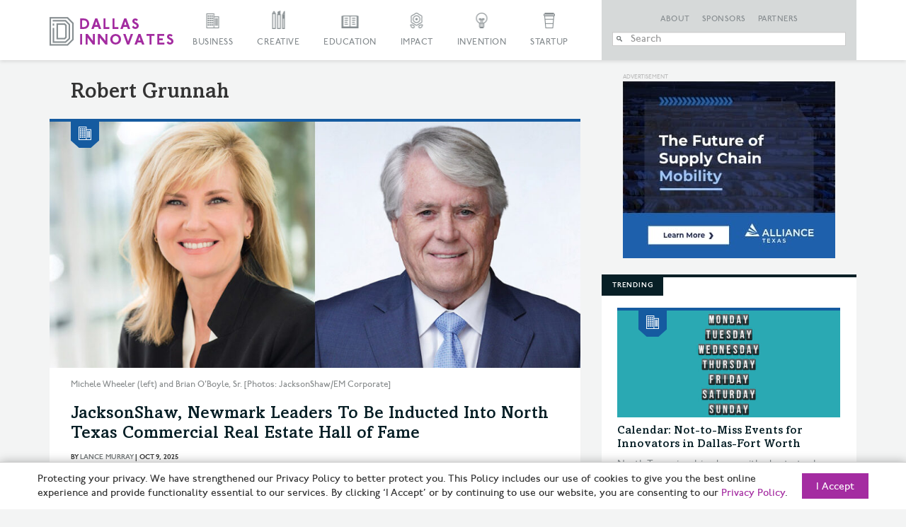

--- FILE ---
content_type: text/html; charset=UTF-8
request_url: https://dallasinnovates.com/tag/robert-grunnah/
body_size: 23771
content:

<!doctype html>

<!--[if lt IE 7 ]> <html class="ie ie6 ie-lt10 ie-lt9 ie-lt8 ie-lt7 no-js" lang="en-US"> <![endif]-->
<!--[if IE 7 ]>    <html class="ie ie7 ie-lt10 ie-lt9 ie-lt8 no-js" lang="en-US"> <![endif]-->
<!--[if IE 8 ]>    <html class="ie ie8 ie-lt10 ie-lt9 no-js" lang="en-US"> <![endif]-->
<!--[if IE 9 ]>    <html class="ie ie9 ie-lt10 no-js" lang="en-US"> <![endif]-->
<!--[if gt IE 9]><!--><html class="no-js" lang="en-US"><!--<![endif]-->

<!-- the "no-js" class is for Modernizr. -->

<head id="Dallas Innovates" data-template-set="html5-reset-wordpress-theme">
		<meta charset="UTF-8">

	<!-- Always force latest IE rendering engine (even in intranet) -->
	<!--[if IE ]>
	<meta http-equiv="X-UA-Compatible" content="IE=edge">
	<![endif]-->

	
	

	<meta name="title" content="Robert Grunnah Archives &#187; Dallas Innovates">



	<meta name="author" content="Dallas Innovates" />

	<meta name="Copyright" content="Copyright &copy; Dallas Innovates 2026. All Rights Reserved.">

	<meta name="viewport" content="width=device-width, initial-scale=1.0 minimal-ui" /><meta name=”mobile-web-app-capable” content=”yes”><link rel="shortcut icon" sizes=”1024x1024” href="https://s24806.pcdn.co/wp-content/uploads/2015/11/favicon.png" />	<style>
	.full-header #slide-nav #slidemenu {
		max-width: initial !important;
	}
	</style> 

	<!-- concatenate and minify for production -->
	<link rel="stylesheet" href="https://s24806.pcdn.co/wp-content/themes/dallasinnovates/css/bootstrap.css" rel='stylesheet' type='text/css'>
	<link rel="stylesheet" href="https://maxcdn.bootstrapcdn.com/font-awesome/4.4.0/css/font-awesome.min.css" rel='stylesheet' type='text/css'>
	<link rel="stylesheet" href="https://s24806.pcdn.co/wp-content/themes/dallasinnovates/_/css/jquery.fancybox.css" rel='stylesheet' type='text/css'>

    	<!--<link rel="stylesheet" href="/css/vicky_mobile.css">-->

	<!-- Lea Verou's Prefix Free, lets you use only un-prefixed properties in yuor CSS files -->
    
	<!-- This is an un-minified, complete version of Modernizr.
		 Before you move to production, you should generate a custom build that only has the detects you need. -->
	<script src="https://s24806.pcdn.co/wp-content/themes/dallasinnovates/_/js/modernizr-2.8.0.dev.js"></script>

	<!-- Application-specific meta tags -->
	
	<link rel="profile" href="https://gmpg.org/xfn/11" />
	<link rel="pingback" href="https://dallasinnovates.com/xmlrpc.php" />

	<meta name='robots' content='index, follow, max-image-preview:large, max-snippet:-1, max-video-preview:-1' />
	<style>img:is([sizes="auto" i], [sizes^="auto," i]) { contain-intrinsic-size: 3000px 1500px }</style>
	
	<!-- This site is optimized with the Yoast SEO Premium plugin v26.6 (Yoast SEO v26.8) - https://yoast.com/product/yoast-seo-premium-wordpress/ -->
	<title>Robert Grunnah Archives &#187; Dallas Innovates</title>
	<link rel="canonical" href="https://dallasinnovates.com/tag/robert-grunnah/" />
	<meta property="og:locale" content="en_US" />
	<meta property="og:type" content="article" />
	<meta property="og:title" content="Robert Grunnah Archives" />
	<meta property="og:url" content="https://dallasinnovates.com/tag/robert-grunnah/" />
	<meta property="og:site_name" content="Dallas Innovates" />
	<meta property="og:image" content="https://s24806.pcdn.co/wp-content/uploads/2015/12/purple-skyline-from-KWP.jpg" />
	<meta property="og:image:width" content="970" />
	<meta property="og:image:height" content="436" />
	<meta property="og:image:type" content="image/jpeg" />
	<meta name="twitter:card" content="summary_large_image" />
	<meta name="twitter:site" content="@dallasinnovates" />
	<script type="application/ld+json" class="yoast-schema-graph">{"@context":"https://schema.org","@graph":[{"@type":"CollectionPage","@id":"https://dallasinnovates.com/tag/robert-grunnah/","url":"https://dallasinnovates.com/tag/robert-grunnah/","name":"Robert Grunnah Archives &#187; Dallas Innovates","isPartOf":{"@id":"https://dallasinnovates.com/#website"},"primaryImageOfPage":{"@id":"https://dallasinnovates.com/tag/robert-grunnah/#primaryimage"},"image":{"@id":"https://dallasinnovates.com/tag/robert-grunnah/#primaryimage"},"thumbnailUrl":"https://s24806.pcdn.co/wp-content/uploads/2025/10/NTCRE-HallofFame-2up-970.jpg","breadcrumb":{"@id":"https://dallasinnovates.com/tag/robert-grunnah/#breadcrumb"},"inLanguage":"en-US"},{"@type":"ImageObject","inLanguage":"en-US","@id":"https://dallasinnovates.com/tag/robert-grunnah/#primaryimage","url":"https://s24806.pcdn.co/wp-content/uploads/2025/10/NTCRE-HallofFame-2up-970.jpg","contentUrl":"https://s24806.pcdn.co/wp-content/uploads/2025/10/NTCRE-HallofFame-2up-970.jpg","width":970,"height":464,"caption":"Michele Wheeler (left) and Brian O'Boyle, Sr. [Photos: JacksonShaw/EM Corporate]"},{"@type":"BreadcrumbList","@id":"https://dallasinnovates.com/tag/robert-grunnah/#breadcrumb","itemListElement":[{"@type":"ListItem","position":1,"name":"Home","item":"https://dallasinnovates.com/"},{"@type":"ListItem","position":2,"name":"Robert Grunnah"}]},{"@type":"WebSite","@id":"https://dallasinnovates.com/#website","url":"https://dallasinnovates.com/","name":"Dallas Innovates","description":"What&#039;s new + next in Dallas - Fort Worth","publisher":{"@id":"https://dallasinnovates.com/#organization"},"potentialAction":[{"@type":"SearchAction","target":{"@type":"EntryPoint","urlTemplate":"https://dallasinnovates.com/?s={search_term_string}"},"query-input":{"@type":"PropertyValueSpecification","valueRequired":true,"valueName":"search_term_string"}}],"inLanguage":"en-US"},{"@type":"Organization","@id":"https://dallasinnovates.com/#organization","name":"Dallas Innovates | Published by Dallas Next","url":"https://dallasinnovates.com/","logo":{"@type":"ImageObject","inLanguage":"en-US","@id":"https://dallasinnovates.com/#/schema/logo/image/","url":"https://s24806.pcdn.co/wp-content/uploads/2018/09/Dallas-Innovates-logo-purple.jpg","contentUrl":"https://s24806.pcdn.co/wp-content/uploads/2018/09/Dallas-Innovates-logo-purple.jpg","width":1782,"height":410,"caption":"Dallas Innovates | Published by Dallas Next"},"image":{"@id":"https://dallasinnovates.com/#/schema/logo/image/"},"sameAs":["https://www.facebook.com/dallasinnovates/","https://x.com/dallasinnovates","https://www.instagram.com/dallasinnovates/","https://www.linkedin.com/company/dallas-innovates"]}]}</script>
	<!-- / Yoast SEO Premium plugin. -->


<link rel='dns-prefetch' href='//static.addtoany.com' />
<link rel='dns-prefetch' href='//ajax.googleapis.com' />
<link rel='dns-prefetch' href='//www.googletagmanager.com' />
<link rel="alternate" type="application/rss+xml" title="Dallas Innovates &raquo; Feed" href="https://dallasinnovates.com/feed/" />
<link rel="alternate" type="application/rss+xml" title="Dallas Innovates &raquo; Comments Feed" href="https://dallasinnovates.com/comments/feed/" />
<link rel="alternate" type="application/rss+xml" title="Dallas Innovates &raquo; Robert Grunnah Tag Feed" href="https://dallasinnovates.com/tag/robert-grunnah/feed/" />
<script type="text/javascript">
/* <![CDATA[ */
window._wpemojiSettings = {"baseUrl":"https:\/\/s.w.org\/images\/core\/emoji\/16.0.1\/72x72\/","ext":".png","svgUrl":"https:\/\/s.w.org\/images\/core\/emoji\/16.0.1\/svg\/","svgExt":".svg","source":{"concatemoji":"https:\/\/s24806.pcdn.co\/wp-includes\/js\/wp-emoji-release.min.js?ver=6.8.3"}};
/*! This file is auto-generated */
!function(s,n){var o,i,e;function c(e){try{var t={supportTests:e,timestamp:(new Date).valueOf()};sessionStorage.setItem(o,JSON.stringify(t))}catch(e){}}function p(e,t,n){e.clearRect(0,0,e.canvas.width,e.canvas.height),e.fillText(t,0,0);var t=new Uint32Array(e.getImageData(0,0,e.canvas.width,e.canvas.height).data),a=(e.clearRect(0,0,e.canvas.width,e.canvas.height),e.fillText(n,0,0),new Uint32Array(e.getImageData(0,0,e.canvas.width,e.canvas.height).data));return t.every(function(e,t){return e===a[t]})}function u(e,t){e.clearRect(0,0,e.canvas.width,e.canvas.height),e.fillText(t,0,0);for(var n=e.getImageData(16,16,1,1),a=0;a<n.data.length;a++)if(0!==n.data[a])return!1;return!0}function f(e,t,n,a){switch(t){case"flag":return n(e,"\ud83c\udff3\ufe0f\u200d\u26a7\ufe0f","\ud83c\udff3\ufe0f\u200b\u26a7\ufe0f")?!1:!n(e,"\ud83c\udde8\ud83c\uddf6","\ud83c\udde8\u200b\ud83c\uddf6")&&!n(e,"\ud83c\udff4\udb40\udc67\udb40\udc62\udb40\udc65\udb40\udc6e\udb40\udc67\udb40\udc7f","\ud83c\udff4\u200b\udb40\udc67\u200b\udb40\udc62\u200b\udb40\udc65\u200b\udb40\udc6e\u200b\udb40\udc67\u200b\udb40\udc7f");case"emoji":return!a(e,"\ud83e\udedf")}return!1}function g(e,t,n,a){var r="undefined"!=typeof WorkerGlobalScope&&self instanceof WorkerGlobalScope?new OffscreenCanvas(300,150):s.createElement("canvas"),o=r.getContext("2d",{willReadFrequently:!0}),i=(o.textBaseline="top",o.font="600 32px Arial",{});return e.forEach(function(e){i[e]=t(o,e,n,a)}),i}function t(e){var t=s.createElement("script");t.src=e,t.defer=!0,s.head.appendChild(t)}"undefined"!=typeof Promise&&(o="wpEmojiSettingsSupports",i=["flag","emoji"],n.supports={everything:!0,everythingExceptFlag:!0},e=new Promise(function(e){s.addEventListener("DOMContentLoaded",e,{once:!0})}),new Promise(function(t){var n=function(){try{var e=JSON.parse(sessionStorage.getItem(o));if("object"==typeof e&&"number"==typeof e.timestamp&&(new Date).valueOf()<e.timestamp+604800&&"object"==typeof e.supportTests)return e.supportTests}catch(e){}return null}();if(!n){if("undefined"!=typeof Worker&&"undefined"!=typeof OffscreenCanvas&&"undefined"!=typeof URL&&URL.createObjectURL&&"undefined"!=typeof Blob)try{var e="postMessage("+g.toString()+"("+[JSON.stringify(i),f.toString(),p.toString(),u.toString()].join(",")+"));",a=new Blob([e],{type:"text/javascript"}),r=new Worker(URL.createObjectURL(a),{name:"wpTestEmojiSupports"});return void(r.onmessage=function(e){c(n=e.data),r.terminate(),t(n)})}catch(e){}c(n=g(i,f,p,u))}t(n)}).then(function(e){for(var t in e)n.supports[t]=e[t],n.supports.everything=n.supports.everything&&n.supports[t],"flag"!==t&&(n.supports.everythingExceptFlag=n.supports.everythingExceptFlag&&n.supports[t]);n.supports.everythingExceptFlag=n.supports.everythingExceptFlag&&!n.supports.flag,n.DOMReady=!1,n.readyCallback=function(){n.DOMReady=!0}}).then(function(){return e}).then(function(){var e;n.supports.everything||(n.readyCallback(),(e=n.source||{}).concatemoji?t(e.concatemoji):e.wpemoji&&e.twemoji&&(t(e.twemoji),t(e.wpemoji)))}))}((window,document),window._wpemojiSettings);
/* ]]> */
</script>
<style id='wp-emoji-styles-inline-css' type='text/css'>

	img.wp-smiley, img.emoji {
		display: inline !important;
		border: none !important;
		box-shadow: none !important;
		height: 1em !important;
		width: 1em !important;
		margin: 0 0.07em !important;
		vertical-align: -0.1em !important;
		background: none !important;
		padding: 0 !important;
	}
</style>
<link rel='stylesheet' id='wp-block-library-css' href='https://s24806.pcdn.co/wp-includes/css/dist/block-library/style.min.css?ver=6.8.3' type='text/css' media='all' />
<style id='classic-theme-styles-inline-css' type='text/css'>
/*! This file is auto-generated */
.wp-block-button__link{color:#fff;background-color:#32373c;border-radius:9999px;box-shadow:none;text-decoration:none;padding:calc(.667em + 2px) calc(1.333em + 2px);font-size:1.125em}.wp-block-file__button{background:#32373c;color:#fff;text-decoration:none}
</style>
<style id='global-styles-inline-css' type='text/css'>
:root{--wp--preset--aspect-ratio--square: 1;--wp--preset--aspect-ratio--4-3: 4/3;--wp--preset--aspect-ratio--3-4: 3/4;--wp--preset--aspect-ratio--3-2: 3/2;--wp--preset--aspect-ratio--2-3: 2/3;--wp--preset--aspect-ratio--16-9: 16/9;--wp--preset--aspect-ratio--9-16: 9/16;--wp--preset--color--black: #000000;--wp--preset--color--cyan-bluish-gray: #abb8c3;--wp--preset--color--white: #ffffff;--wp--preset--color--pale-pink: #f78da7;--wp--preset--color--vivid-red: #cf2e2e;--wp--preset--color--luminous-vivid-orange: #ff6900;--wp--preset--color--luminous-vivid-amber: #fcb900;--wp--preset--color--light-green-cyan: #7bdcb5;--wp--preset--color--vivid-green-cyan: #00d084;--wp--preset--color--pale-cyan-blue: #8ed1fc;--wp--preset--color--vivid-cyan-blue: #0693e3;--wp--preset--color--vivid-purple: #9b51e0;--wp--preset--gradient--vivid-cyan-blue-to-vivid-purple: linear-gradient(135deg,rgba(6,147,227,1) 0%,rgb(155,81,224) 100%);--wp--preset--gradient--light-green-cyan-to-vivid-green-cyan: linear-gradient(135deg,rgb(122,220,180) 0%,rgb(0,208,130) 100%);--wp--preset--gradient--luminous-vivid-amber-to-luminous-vivid-orange: linear-gradient(135deg,rgba(252,185,0,1) 0%,rgba(255,105,0,1) 100%);--wp--preset--gradient--luminous-vivid-orange-to-vivid-red: linear-gradient(135deg,rgba(255,105,0,1) 0%,rgb(207,46,46) 100%);--wp--preset--gradient--very-light-gray-to-cyan-bluish-gray: linear-gradient(135deg,rgb(238,238,238) 0%,rgb(169,184,195) 100%);--wp--preset--gradient--cool-to-warm-spectrum: linear-gradient(135deg,rgb(74,234,220) 0%,rgb(151,120,209) 20%,rgb(207,42,186) 40%,rgb(238,44,130) 60%,rgb(251,105,98) 80%,rgb(254,248,76) 100%);--wp--preset--gradient--blush-light-purple: linear-gradient(135deg,rgb(255,206,236) 0%,rgb(152,150,240) 100%);--wp--preset--gradient--blush-bordeaux: linear-gradient(135deg,rgb(254,205,165) 0%,rgb(254,45,45) 50%,rgb(107,0,62) 100%);--wp--preset--gradient--luminous-dusk: linear-gradient(135deg,rgb(255,203,112) 0%,rgb(199,81,192) 50%,rgb(65,88,208) 100%);--wp--preset--gradient--pale-ocean: linear-gradient(135deg,rgb(255,245,203) 0%,rgb(182,227,212) 50%,rgb(51,167,181) 100%);--wp--preset--gradient--electric-grass: linear-gradient(135deg,rgb(202,248,128) 0%,rgb(113,206,126) 100%);--wp--preset--gradient--midnight: linear-gradient(135deg,rgb(2,3,129) 0%,rgb(40,116,252) 100%);--wp--preset--font-size--small: 13px;--wp--preset--font-size--medium: 20px;--wp--preset--font-size--large: 36px;--wp--preset--font-size--x-large: 42px;--wp--preset--spacing--20: 0.44rem;--wp--preset--spacing--30: 0.67rem;--wp--preset--spacing--40: 1rem;--wp--preset--spacing--50: 1.5rem;--wp--preset--spacing--60: 2.25rem;--wp--preset--spacing--70: 3.38rem;--wp--preset--spacing--80: 5.06rem;--wp--preset--shadow--natural: 6px 6px 9px rgba(0, 0, 0, 0.2);--wp--preset--shadow--deep: 12px 12px 50px rgba(0, 0, 0, 0.4);--wp--preset--shadow--sharp: 6px 6px 0px rgba(0, 0, 0, 0.2);--wp--preset--shadow--outlined: 6px 6px 0px -3px rgba(255, 255, 255, 1), 6px 6px rgba(0, 0, 0, 1);--wp--preset--shadow--crisp: 6px 6px 0px rgba(0, 0, 0, 1);}:where(.is-layout-flex){gap: 0.5em;}:where(.is-layout-grid){gap: 0.5em;}body .is-layout-flex{display: flex;}.is-layout-flex{flex-wrap: wrap;align-items: center;}.is-layout-flex > :is(*, div){margin: 0;}body .is-layout-grid{display: grid;}.is-layout-grid > :is(*, div){margin: 0;}:where(.wp-block-columns.is-layout-flex){gap: 2em;}:where(.wp-block-columns.is-layout-grid){gap: 2em;}:where(.wp-block-post-template.is-layout-flex){gap: 1.25em;}:where(.wp-block-post-template.is-layout-grid){gap: 1.25em;}.has-black-color{color: var(--wp--preset--color--black) !important;}.has-cyan-bluish-gray-color{color: var(--wp--preset--color--cyan-bluish-gray) !important;}.has-white-color{color: var(--wp--preset--color--white) !important;}.has-pale-pink-color{color: var(--wp--preset--color--pale-pink) !important;}.has-vivid-red-color{color: var(--wp--preset--color--vivid-red) !important;}.has-luminous-vivid-orange-color{color: var(--wp--preset--color--luminous-vivid-orange) !important;}.has-luminous-vivid-amber-color{color: var(--wp--preset--color--luminous-vivid-amber) !important;}.has-light-green-cyan-color{color: var(--wp--preset--color--light-green-cyan) !important;}.has-vivid-green-cyan-color{color: var(--wp--preset--color--vivid-green-cyan) !important;}.has-pale-cyan-blue-color{color: var(--wp--preset--color--pale-cyan-blue) !important;}.has-vivid-cyan-blue-color{color: var(--wp--preset--color--vivid-cyan-blue) !important;}.has-vivid-purple-color{color: var(--wp--preset--color--vivid-purple) !important;}.has-black-background-color{background-color: var(--wp--preset--color--black) !important;}.has-cyan-bluish-gray-background-color{background-color: var(--wp--preset--color--cyan-bluish-gray) !important;}.has-white-background-color{background-color: var(--wp--preset--color--white) !important;}.has-pale-pink-background-color{background-color: var(--wp--preset--color--pale-pink) !important;}.has-vivid-red-background-color{background-color: var(--wp--preset--color--vivid-red) !important;}.has-luminous-vivid-orange-background-color{background-color: var(--wp--preset--color--luminous-vivid-orange) !important;}.has-luminous-vivid-amber-background-color{background-color: var(--wp--preset--color--luminous-vivid-amber) !important;}.has-light-green-cyan-background-color{background-color: var(--wp--preset--color--light-green-cyan) !important;}.has-vivid-green-cyan-background-color{background-color: var(--wp--preset--color--vivid-green-cyan) !important;}.has-pale-cyan-blue-background-color{background-color: var(--wp--preset--color--pale-cyan-blue) !important;}.has-vivid-cyan-blue-background-color{background-color: var(--wp--preset--color--vivid-cyan-blue) !important;}.has-vivid-purple-background-color{background-color: var(--wp--preset--color--vivid-purple) !important;}.has-black-border-color{border-color: var(--wp--preset--color--black) !important;}.has-cyan-bluish-gray-border-color{border-color: var(--wp--preset--color--cyan-bluish-gray) !important;}.has-white-border-color{border-color: var(--wp--preset--color--white) !important;}.has-pale-pink-border-color{border-color: var(--wp--preset--color--pale-pink) !important;}.has-vivid-red-border-color{border-color: var(--wp--preset--color--vivid-red) !important;}.has-luminous-vivid-orange-border-color{border-color: var(--wp--preset--color--luminous-vivid-orange) !important;}.has-luminous-vivid-amber-border-color{border-color: var(--wp--preset--color--luminous-vivid-amber) !important;}.has-light-green-cyan-border-color{border-color: var(--wp--preset--color--light-green-cyan) !important;}.has-vivid-green-cyan-border-color{border-color: var(--wp--preset--color--vivid-green-cyan) !important;}.has-pale-cyan-blue-border-color{border-color: var(--wp--preset--color--pale-cyan-blue) !important;}.has-vivid-cyan-blue-border-color{border-color: var(--wp--preset--color--vivid-cyan-blue) !important;}.has-vivid-purple-border-color{border-color: var(--wp--preset--color--vivid-purple) !important;}.has-vivid-cyan-blue-to-vivid-purple-gradient-background{background: var(--wp--preset--gradient--vivid-cyan-blue-to-vivid-purple) !important;}.has-light-green-cyan-to-vivid-green-cyan-gradient-background{background: var(--wp--preset--gradient--light-green-cyan-to-vivid-green-cyan) !important;}.has-luminous-vivid-amber-to-luminous-vivid-orange-gradient-background{background: var(--wp--preset--gradient--luminous-vivid-amber-to-luminous-vivid-orange) !important;}.has-luminous-vivid-orange-to-vivid-red-gradient-background{background: var(--wp--preset--gradient--luminous-vivid-orange-to-vivid-red) !important;}.has-very-light-gray-to-cyan-bluish-gray-gradient-background{background: var(--wp--preset--gradient--very-light-gray-to-cyan-bluish-gray) !important;}.has-cool-to-warm-spectrum-gradient-background{background: var(--wp--preset--gradient--cool-to-warm-spectrum) !important;}.has-blush-light-purple-gradient-background{background: var(--wp--preset--gradient--blush-light-purple) !important;}.has-blush-bordeaux-gradient-background{background: var(--wp--preset--gradient--blush-bordeaux) !important;}.has-luminous-dusk-gradient-background{background: var(--wp--preset--gradient--luminous-dusk) !important;}.has-pale-ocean-gradient-background{background: var(--wp--preset--gradient--pale-ocean) !important;}.has-electric-grass-gradient-background{background: var(--wp--preset--gradient--electric-grass) !important;}.has-midnight-gradient-background{background: var(--wp--preset--gradient--midnight) !important;}.has-small-font-size{font-size: var(--wp--preset--font-size--small) !important;}.has-medium-font-size{font-size: var(--wp--preset--font-size--medium) !important;}.has-large-font-size{font-size: var(--wp--preset--font-size--large) !important;}.has-x-large-font-size{font-size: var(--wp--preset--font-size--x-large) !important;}
:where(.wp-block-post-template.is-layout-flex){gap: 1.25em;}:where(.wp-block-post-template.is-layout-grid){gap: 1.25em;}
:where(.wp-block-columns.is-layout-flex){gap: 2em;}:where(.wp-block-columns.is-layout-grid){gap: 2em;}
:root :where(.wp-block-pullquote){font-size: 1.5em;line-height: 1.6;}
</style>
<link rel='stylesheet' id='main-css' href='https://s24806.pcdn.co/wp-content/themes/dallasinnovates/style.css?ver=2.0.7' type='text/css' media='all' />
<link rel='stylesheet' id='algolia-autocomplete-css' href='https://s24806.pcdn.co/wp-content/plugins/search-by-algolia-instant-relevant-results/includes/../css/algolia-autocomplete.css?ver=2.11.3' type='text/css' media='screen' />
<link rel='stylesheet' id='addtoany-css' href='https://s24806.pcdn.co/wp-content/plugins/add-to-any/addtoany.min.css?ver=1.16' type='text/css' media='all' />
<style id='addtoany-inline-css' type='text/css'>
@media screen and (max-width:1280px){
.a2a_floating_style.a2a_vertical_style{display:none;}
}
</style>
<script type="text/javascript" id="addtoany-core-js-before">
/* <![CDATA[ */
window.a2a_config=window.a2a_config||{};a2a_config.callbacks=[];a2a_config.overlays=[];a2a_config.templates={};
/* ]]> */
</script>
<script type="text/javascript" defer src="https://static.addtoany.com/menu/page.js" id="addtoany-core-js"></script>
<script type="text/javascript" src="https://ajax.googleapis.com/ajax/libs/jquery/1.11.0/jquery.min.js?ver=6.8.3" id="jquery-js"></script>
<script type="text/javascript" defer src="https://s24806.pcdn.co/wp-content/plugins/add-to-any/addtoany.min.js?ver=1.1" id="addtoany-jquery-js"></script>
<script type="text/javascript" src="https://s24806.pcdn.co/wp-includes/js/underscore.min.js?ver=1.13.7" id="underscore-js"></script>
<script type="text/javascript" id="wp-util-js-extra">
/* <![CDATA[ */
var _wpUtilSettings = {"ajax":{"url":"\/wp-admin\/admin-ajax.php"}};
/* ]]> */
</script>
<script type="text/javascript" src="https://s24806.pcdn.co/wp-includes/js/wp-util.min.js?ver=6.8.3" id="wp-util-js"></script>
<script type="text/javascript" src="https://s24806.pcdn.co/wp-content/plugins/search-by-algolia-instant-relevant-results/includes/../js/algoliasearch/algoliasearch.jquery.min.js?ver=2.11.3" id="algolia-search-js"></script>
<script type="text/javascript" src="https://s24806.pcdn.co/wp-content/plugins/search-by-algolia-instant-relevant-results/includes/../js/autocomplete.js/autocomplete.min.js?ver=2.11.3" id="algolia-autocomplete-js"></script>
<script type="text/javascript" src="https://s24806.pcdn.co/wp-content/plugins/search-by-algolia-instant-relevant-results/includes/../js/autocomplete-noconflict.js?ver=2.11.3" id="algolia-autocomplete-noconflict-js"></script>

<!-- Google tag (gtag.js) snippet added by Site Kit -->
<!-- Google Analytics snippet added by Site Kit -->
<script type="text/javascript" src="https://www.googletagmanager.com/gtag/js?id=GT-PJRZHDV" id="google_gtagjs-js" async></script>
<script type="text/javascript" id="google_gtagjs-js-after">
/* <![CDATA[ */
window.dataLayer = window.dataLayer || [];function gtag(){dataLayer.push(arguments);}
gtag("set","linker",{"domains":["dallasinnovates.com"]});
gtag("js", new Date());
gtag("set", "developer_id.dZTNiMT", true);
gtag("config", "GT-PJRZHDV");
 window._googlesitekit = window._googlesitekit || {}; window._googlesitekit.throttledEvents = []; window._googlesitekit.gtagEvent = (name, data) => { var key = JSON.stringify( { name, data } ); if ( !! window._googlesitekit.throttledEvents[ key ] ) { return; } window._googlesitekit.throttledEvents[ key ] = true; setTimeout( () => { delete window._googlesitekit.throttledEvents[ key ]; }, 5 ); gtag( "event", name, { ...data, event_source: "site-kit" } ); }; 
/* ]]> */
</script>
<link rel="https://api.w.org/" href="https://dallasinnovates.com/wp-json/" /><link rel="alternate" title="JSON" type="application/json" href="https://dallasinnovates.com/wp-json/wp/v2/tags/180793" /><link rel="EditURI" type="application/rsd+xml" title="RSD" href="https://dallasinnovates.com/xmlrpc.php?rsd" />
<meta name="generator" content="WordPress 6.8.3" />

<!-- This site is using AdRotate v5.8.9 Professional to display their advertisements - https://ajdg.solutions/ -->
<!-- AdRotate CSS -->
<style type="text/css" media="screen">
	.g { margin:0px; padding:0px; overflow:hidden; line-height:1; zoom:1; }
	.g img { height:auto; }
	.g-col { position:relative; float:left; }
	.g-col:first-child { margin-left: 0; }
	.g-col:last-child { margin-right: 0; }
	.g-1 {  margin: 0 auto; }
	.g-3 {  margin: 0 auto; }
	.g-6 {  margin: 0 auto; }
	.g-7 {  margin: 0 auto; }
	.g-10 {  margin: 0 auto; }
	.g-11 {  margin: 0 auto; }
	.g-14 {  margin: 0 auto; }
	.g-15 {  margin: 0 auto; }
	.g-129 {  margin: 0 auto; }
	.g-130 {  margin: 0 auto; }
	.g-162 {  margin: 0 auto; }
	.g-228 { margin:0px 0px 0px 0px; width:100%; max-width:970px; height:100%; max-height:90px; }
	.g-242 {  margin: 0 auto; }
	@media only screen and (max-width: 480px) {
		.g-col, .g-dyn, .g-single { width:100%; margin-left:0; margin-right:0; }
	}
</style>
<!-- /AdRotate CSS -->

<meta name="generator" content="Site Kit by Google 1.170.0" /><style type="text/css">.recentcomments a{display:inline !important;padding:0 !important;margin:0 !important;}</style><script type="text/javascript">var algolia = {"debug":false,"application_id":"09RDAVMLHC","search_api_key":"78c7aee8273553b5c398f7d03164c6b3","powered_by_enabled":false,"query":"","autocomplete":{"sources":[{"index_id":"searchable_posts","index_name":"wp_searchable_posts","label":"All posts","admin_name":"All posts","position":0,"max_suggestions":5,"tmpl_suggestion":"autocomplete-post-suggestion","enabled":true},{"index_id":"posts_post","index_name":"wp_posts_post","label":"Posts","admin_name":"Posts","position":1,"max_suggestions":5,"tmpl_suggestion":"autocomplete-post-suggestion","enabled":true},{"index_id":"terms_article","index_name":"wp_terms_article","label":"Articles","admin_name":"Articles","position":2,"max_suggestions":3,"tmpl_suggestion":"autocomplete-term-suggestion","enabled":true},{"index_id":"posts_page","index_name":"wp_posts_page","label":"Pages","admin_name":"Pages","position":3,"max_suggestions":5,"tmpl_suggestion":"autocomplete-post-suggestion","enabled":true},{"index_id":"terms_category","index_name":"wp_terms_category","label":"Categories","admin_name":"Categories","position":4,"max_suggestions":3,"tmpl_suggestion":"autocomplete-term-suggestion","enabled":true},{"index_id":"posts_partner","index_name":"wp_posts_partner","label":"Partners","admin_name":"Partners","position":5,"max_suggestions":5,"tmpl_suggestion":"autocomplete-post-suggestion","enabled":true},{"index_id":"posts_sponsor","index_name":"wp_posts_sponsor","label":"Sponsors","admin_name":"Sponsors","position":6,"max_suggestions":5,"tmpl_suggestion":"autocomplete-post-suggestion","enabled":true},{"index_id":"terms_post_tag","index_name":"wp_terms_post_tag","label":"Tags","admin_name":"Tags","position":20,"max_suggestions":3,"tmpl_suggestion":"autocomplete-term-suggestion","enabled":true},{"index_id":"terms_media_category","index_name":"wp_terms_media_category","label":"Media Categories","admin_name":"Media Categories","position":20,"max_suggestions":3,"tmpl_suggestion":"autocomplete-term-suggestion","enabled":true},{"index_id":"users","index_name":"wp_users","label":"Users","admin_name":"Users","position":30,"max_suggestions":3,"tmpl_suggestion":"autocomplete-user-suggestion","enabled":true}],"input_selector":"input[name='s']:not('.no-autocomplete')"},"indices":{"searchable_posts":{"name":"wp_searchable_posts","id":"searchable_posts","enabled":true,"replicas":[]},"posts_post":{"name":"wp_posts_post","id":"posts_post","enabled":true,"replicas":[]},"posts_page":{"name":"wp_posts_page","id":"posts_page","enabled":true,"replicas":[]},"posts_sponsor":{"name":"wp_posts_sponsor","id":"posts_sponsor","enabled":true,"replicas":[]},"posts_partner":{"name":"wp_posts_partner","id":"posts_partner","enabled":true,"replicas":[]},"terms_category":{"name":"wp_terms_category","id":"terms_category","enabled":true,"replicas":[]},"terms_post_tag":{"name":"wp_terms_post_tag","id":"terms_post_tag","enabled":true,"replicas":[]},"terms_media_category":{"name":"wp_terms_media_category","id":"terms_media_category","enabled":true,"replicas":[]},"terms_article":{"name":"wp_terms_article","id":"terms_article","enabled":true,"replicas":[]},"users":{"name":"wp_users","id":"users","enabled":true,"replicas":[]}}};</script><link rel="icon" href="https://s24806.pcdn.co/wp-content/uploads/2020/06/cropped-DI-icon-32x32.jpg" sizes="32x32" />
<link rel="icon" href="https://s24806.pcdn.co/wp-content/uploads/2020/06/cropped-DI-icon-192x192.jpg" sizes="192x192" />
<link rel="apple-touch-icon" href="https://s24806.pcdn.co/wp-content/uploads/2020/06/cropped-DI-icon-180x180.jpg" />
<meta name="msapplication-TileImage" content="https://s24806.pcdn.co/wp-content/uploads/2020/06/cropped-DI-icon-270x270.jpg" />
		<style type="text/css" id="wp-custom-css">
			.badge_scale img
{
	max-width: 101px;
	max-height: 39px;
}
.rp4wp-related-posts
{
padding: 0px;
overflow: hidden;
display: block !important;
}
.rp4wp-related-post h3
{
   	 border-top: 2px solid #000;
    color: #fff;
    position: relative;
    padding: 0 0 0 19px!important;
    z-index: 10;
    line-height: 20px;
    font-size: 9px;
    text-transform: uppercase;
    margin-bottom: 35px!important;
}
.rp4wp-related-post h3:before
{
	content: '';
	width: 100px;
	height: 20px;
	background: #000;
	display: block;
	top: 0;
	z-index: -1;
	position: absolute;
	left: 0;	
}

.rp4wp-posts-list 
{
	position: relative !important;
	top: 122px !important;
 	margin-left: 0px !important; 
	width: 100%!important;
	z-index: 10!important;
}
/*
.rp4wp_ribbon-icon-big 
{
	height: 4px;
	width: 100%;
	display: block;
}
.rp4wp_tag {
	background-size: cover;
	width: 25px !important;
	height: 23px !important;
	margin-left: 15px !important;
}
*/
.rp4wp-col
{
	/*padding-right: 22px;*/
  	margin: -122px 0 30px !important;	
}
.rp4wp_component_title
{
	width: 100%!important;
height: auto !important;
    border-radius: 0!important;
    background: none!important;
    font-family: 'AmasisMTStd-Medium',sans-serif!important;
    bottom: auto!important;
    z-index: 100!important;
    font-size: 20px!important;
    line-height: 25px!important;
    text-align: left!important;
}
.rp4wp_component_title a
{
	color: #000!important;
	overflow: hidden!important;
	text-overflow: ellipsis;
}
.rp4wp_component {
position: relative;
height: 45%;
}
.rp4wp_tag-container
{
	position: absolute;
    top: 0!important;
    left: 0!important;
    width: 100%!important;
    z-index: 10!important;
}
.rp4wp_ribbon-icon-big {
    height: 3px;
	width: 100%;
    display: block;
}
.rp4wp_tag
{
    background-size: cover;
	width: 25px !important;
    height: 23px !important;
    margin-left: 15px !important;
}

/*Creative*/
.tag-Creative .rp4wp_ribbon-icon-big {
    background-color: #1e9e2a;
}
.tag-Creative .rp4wp_tag {
    background-image: url(https://dcdallasinnov.staging.wpengine.com/wp-content/uploads/2015/11/creative-tag.png);
}

/*Education*/
.tag-Education .rp4wp_ribbon-icon-big {
    background-color: #bc2111;
}
.tag-Education .rp4wp_tag {
    background-image: url(https://dcdallasinnov.staging.wpengine.com/wp-content/uploads/2015/11/education-tag.png);
}

/*Enterprise*/
.tag-Enterprise .rp4wp_ribbon-icon-big {
    background-color: #155ba0;
}
.tag-Enterprise .rp4wp_tag {
    background-image: url(https://dcdallasinnov.staging.wpengine.com/wp-content/uploads/2015/11/invention-small-enterprise.png);
}

/*Invention*/
.tag-Invention .rp4wp_ribbon-icon-big {
    background-color: #dd920e;
}
.tag-Invention .rp4wp_tag {
    background-image: url(https://dcdallasinnov.staging.wpengine.com/wp-content/uploads/2015/11/invention-small-ribbon.png);
}

/*Social*/
.tag-Social .rp4wp_ribbon-icon-big {
    background-color: #a30759;
}
.tag-Social .rp4wp_tag {
    background-image: url(https://dcdallasinnov.staging.wpengine.com/wp-content/uploads/2015/11/social-tag.png);
}

/*Startup*/
.tag-Startup .rp4wp_ribbon-icon-big {
    background-color: #d35f00;
}
.tag-Startup .rp4wp_tag {
    background-image: url(https://dcdallasinnov.staging.wpengine.com/wp-content/uploads/2015/11/startup-tag.png);
}

/*General*/
.tag-General .rp4wp_ribbon-icon-big {
    background-color: #a52ba0;
}
.tag-General .rp4wp_tag {
    background-image: url(https://s24806.pcdn.co/wp-content/uploads/2016/06/general-tag-1.png);
}

/*
@media (max-width: 767px){
.rp4wp-posts-list 
{
	top: 165px !important;
}
.rp4wp-col {
    width: 50% !important;
	height: 350px;
	padding: 20px;
	margin: -185px 0 30px !important
}
}
*/

@media (max-width:767px) and (min-width:150px){
.rp4wp-posts-list 
{
	top: 165px !important;
}
.rp4wp-col {
    width: 100% !important;
	height: 350px;
	padding: 0px;
	margin: -165px 0 40px !important
}
}		</style>
		<script type="text/html" id="tmpl-autocomplete-header">
  <div class="autocomplete-header">
	<div class="autocomplete-header-title">{{{ data.label }}}</div>
	<div class="clear"></div>
  </div>
</script>

<script type="text/html" id="tmpl-autocomplete-post-suggestion">
  <a class="suggestion-link" href="{{ data.permalink }}" title="{{ data.post_title }}">
	<# if ( data.images.thumbnail ) { #>
	  <img class="suggestion-post-thumbnail" src="{{ data.images.thumbnail.url }}" alt="{{ data.post_title }}">
	  <# } #>
		<div class="suggestion-post-attributes">
		  <span class="suggestion-post-title">{{{ data._highlightResult.post_title.value }}}</span>
		  <# if ( data._snippetResult['content'] ) { #>
			<span class="suggestion-post-content">{{{ data._snippetResult['content'].value }}}</span>
			<# } #>
		</div>
  </a>
</script>

<script type="text/html" id="tmpl-autocomplete-term-suggestion">
  <a class="suggestion-link" href="{{ data.permalink }}" title="{{ data.name }}">
	<svg viewBox="0 0 21 21" width="21" height="21">
	  <svg width="21" height="21" viewBox="0 0 21 21">
		<path
			d="M4.662 8.72l-1.23 1.23c-.682.682-.68 1.792.004 2.477l5.135 5.135c.7.693 1.8.688 2.48.005l1.23-1.23 5.35-5.346c.31-.31.54-.92.51-1.36l-.32-4.29c-.09-1.09-1.05-2.06-2.15-2.14l-4.3-.33c-.43-.03-1.05.2-1.36.51l-.79.8-2.27 2.28-2.28 2.27zm9.826-.98c.69 0 1.25-.56 1.25-1.25s-.56-1.25-1.25-1.25-1.25.56-1.25 1.25.56 1.25 1.25 1.25z"
			fill-rule="evenodd"></path>
	  </svg>
	</svg>
	<span class="suggestion-post-title">{{{ data._highlightResult.name.value }}}</span>
  </a>
</script>

<script type="text/html" id="tmpl-autocomplete-user-suggestion">
  <a class="suggestion-link user-suggestion-link" href="{{ data.posts_url }}" title="{{ data.display_name }}">
	<# if ( data.avatar_url ) { #>
	  <img class="suggestion-user-thumbnail" src="{{ data.avatar_url }}" alt="{{ data.display_name }}">
	  <# } #>

		<span class="suggestion-post-title">{{{ data._highlightResult.display_name.value }}}</span>
  </a>
</script>

<script type="text/html" id="tmpl-autocomplete-footer">
  <div class="autocomplete-footer">
	<div class="autocomplete-footer-branding">
	  <a href="#" class="algolia-powered-by-link" title="Algolia">
		<svg width="130" viewBox="0 0 130 18" xmlns="http://www.w3.org/2000/svg">
		  
		  <defs>
			<linearGradient x1="-36.868%" y1="134.936%" x2="129.432%" y2="-27.7%" id="a">
			  <stop stop-color="#00AEFF" offset="0%"/>
			  <stop stop-color="#3369E7" offset="100%"/>
			</linearGradient>
		  </defs>
		  <g fill="none" fill-rule="evenodd">
			<path
				d="M59.399.022h13.299a2.372 2.372 0 0 1 2.377 2.364V15.62a2.372 2.372 0 0 1-2.377 2.364H59.399a2.372 2.372 0 0 1-2.377-2.364V2.381A2.368 2.368 0 0 1 59.399.022z"
				fill="url(#a)"/>
			<path
				d="M66.257 4.56c-2.815 0-5.1 2.272-5.1 5.078 0 2.806 2.284 5.072 5.1 5.072 2.815 0 5.1-2.272 5.1-5.078 0-2.806-2.279-5.072-5.1-5.072zm0 8.652c-1.983 0-3.593-1.602-3.593-3.574 0-1.972 1.61-3.574 3.593-3.574 1.983 0 3.593 1.602 3.593 3.574a3.582 3.582 0 0 1-3.593 3.574zm0-6.418v2.664c0 .076.082.131.153.093l2.377-1.226c.055-.027.071-.093.044-.147a2.96 2.96 0 0 0-2.465-1.487c-.055 0-.11.044-.11.104l.001-.001zm-3.33-1.956l-.312-.311a.783.783 0 0 0-1.106 0l-.372.37a.773.773 0 0 0 0 1.101l.307.305c.049.049.121.038.164-.011.181-.245.378-.479.597-.697.225-.223.455-.42.707-.599.055-.033.06-.109.016-.158h-.001zm5.001-.806v-.616a.781.781 0 0 0-.783-.779h-1.824a.78.78 0 0 0-.783.779v.632c0 .071.066.12.137.104a5.736 5.736 0 0 1 1.588-.223c.52 0 1.035.071 1.534.207a.106.106 0 0 0 .131-.104z"
				fill="#FFF"/>
			<path
				d="M102.162 13.762c0 1.455-.372 2.517-1.123 3.193-.75.676-1.895 1.013-3.44 1.013-.564 0-1.736-.109-2.673-.316l.345-1.689c.783.163 1.819.207 2.361.207.86 0 1.473-.174 1.84-.523.367-.349.548-.866.548-1.553v-.349a6.374 6.374 0 0 1-.838.316 4.151 4.151 0 0 1-1.194.158 4.515 4.515 0 0 1-1.616-.278 3.385 3.385 0 0 1-1.254-.817 3.744 3.744 0 0 1-.811-1.351c-.192-.539-.29-1.504-.29-2.212 0-.665.104-1.498.307-2.054a3.925 3.925 0 0 1 .904-1.433 4.124 4.124 0 0 1 1.441-.926 5.31 5.31 0 0 1 1.945-.365c.696 0 1.337.087 1.961.191a15.86 15.86 0 0 1 1.588.332v8.456h-.001zm-5.954-4.206c0 .893.197 1.885.592 2.299.394.414.904.621 1.528.621.34 0 .663-.049.964-.142a2.75 2.75 0 0 0 .734-.332v-5.29a8.531 8.531 0 0 0-1.413-.18c-.778-.022-1.369.294-1.786.801-.411.507-.619 1.395-.619 2.223zm16.12 0c0 .719-.104 1.264-.318 1.858a4.389 4.389 0 0 1-.904 1.52c-.389.42-.854.746-1.402.975-.548.229-1.391.36-1.813.36-.422-.005-1.26-.125-1.802-.36a4.088 4.088 0 0 1-1.397-.975 4.486 4.486 0 0 1-.909-1.52 5.037 5.037 0 0 1-.329-1.858c0-.719.099-1.411.318-1.999.219-.588.526-1.09.92-1.509.394-.42.865-.741 1.402-.97a4.547 4.547 0 0 1 1.786-.338 4.69 4.69 0 0 1 1.791.338c.548.229 1.019.55 1.402.97.389.42.69.921.909 1.509.23.588.345 1.28.345 1.999h.001zm-2.191.005c0-.921-.203-1.689-.597-2.223-.394-.539-.948-.806-1.654-.806-.707 0-1.26.267-1.654.806-.394.539-.586 1.302-.586 2.223 0 .932.197 1.558.592 2.098.394.545.948.812 1.654.812.707 0 1.26-.272 1.654-.812.394-.545.592-1.166.592-2.098h-.001zm6.962 4.707c-3.511.016-3.511-2.822-3.511-3.274L113.583.926l2.142-.338v10.003c0 .256 0 1.88 1.375 1.885v1.792h-.001zm3.774 0h-2.153V5.072l2.153-.338v9.534zm-1.079-10.542c.718 0 1.304-.578 1.304-1.291 0-.714-.581-1.291-1.304-1.291-.723 0-1.304.578-1.304 1.291 0 .714.586 1.291 1.304 1.291zm6.431 1.013c.707 0 1.304.087 1.786.262.482.174.871.42 1.156.73.285.311.488.735.608 1.182.126.447.186.937.186 1.476v5.481a25.24 25.24 0 0 1-1.495.251c-.668.098-1.419.147-2.251.147a6.829 6.829 0 0 1-1.517-.158 3.213 3.213 0 0 1-1.178-.507 2.455 2.455 0 0 1-.761-.904c-.181-.37-.274-.893-.274-1.438 0-.523.104-.855.307-1.215.208-.36.487-.654.838-.883a3.609 3.609 0 0 1 1.227-.49 7.073 7.073 0 0 1 2.202-.103c.263.027.537.076.833.147v-.349c0-.245-.027-.479-.088-.697a1.486 1.486 0 0 0-.307-.583c-.148-.169-.34-.3-.581-.392a2.536 2.536 0 0 0-.915-.163c-.493 0-.942.06-1.353.131-.411.071-.75.153-1.008.245l-.257-1.749c.268-.093.668-.185 1.183-.278a9.335 9.335 0 0 1 1.66-.142l-.001-.001zm.181 7.731c.657 0 1.145-.038 1.484-.104v-2.168a5.097 5.097 0 0 0-1.978-.104c-.241.033-.46.098-.652.191a1.167 1.167 0 0 0-.466.392c-.121.169-.175.267-.175.523 0 .501.175.79.493.981.323.196.75.289 1.293.289h.001zM84.109 4.794c.707 0 1.304.087 1.786.262.482.174.871.42 1.156.73.29.316.487.735.608 1.182.126.447.186.937.186 1.476v5.481a25.24 25.24 0 0 1-1.495.251c-.668.098-1.419.147-2.251.147a6.829 6.829 0 0 1-1.517-.158 3.213 3.213 0 0 1-1.178-.507 2.455 2.455 0 0 1-.761-.904c-.181-.37-.274-.893-.274-1.438 0-.523.104-.855.307-1.215.208-.36.487-.654.838-.883a3.609 3.609 0 0 1 1.227-.49 7.073 7.073 0 0 1 2.202-.103c.257.027.537.076.833.147v-.349c0-.245-.027-.479-.088-.697a1.486 1.486 0 0 0-.307-.583c-.148-.169-.34-.3-.581-.392a2.536 2.536 0 0 0-.915-.163c-.493 0-.942.06-1.353.131-.411.071-.75.153-1.008.245l-.257-1.749c.268-.093.668-.185 1.183-.278a8.89 8.89 0 0 1 1.66-.142l-.001-.001zm.186 7.736c.657 0 1.145-.038 1.484-.104v-2.168a5.097 5.097 0 0 0-1.978-.104c-.241.033-.46.098-.652.191a1.167 1.167 0 0 0-.466.392c-.121.169-.175.267-.175.523 0 .501.175.79.493.981.318.191.75.289 1.293.289h.001zm8.682 1.738c-3.511.016-3.511-2.822-3.511-3.274L89.461.926l2.142-.338v10.003c0 .256 0 1.88 1.375 1.885v1.792h-.001z"
				fill="#182359"/>
			<path
				d="M5.027 11.025c0 .698-.252 1.246-.757 1.644-.505.397-1.201.596-2.089.596-.888 0-1.615-.138-2.181-.414v-1.214c.358.168.739.301 1.141.397.403.097.778.145 1.125.145.508 0 .884-.097 1.125-.29a.945.945 0 0 0 .363-.779.978.978 0 0 0-.333-.747c-.222-.204-.68-.446-1.375-.725-.716-.29-1.221-.621-1.515-.994-.294-.372-.44-.82-.44-1.343 0-.655.233-1.171.698-1.547.466-.376 1.09-.564 1.875-.564.752 0 1.5.165 2.245.494l-.408 1.047c-.698-.294-1.321-.44-1.869-.44-.415 0-.73.09-.945.271a.89.89 0 0 0-.322.717c0 .204.043.379.129.524.086.145.227.282.424.411.197.129.551.299 1.063.51.577.24.999.464 1.268.671.269.208.466.442.591.704.125.261.188.569.188.924l-.001.002zm3.98 2.24c-.924 0-1.646-.269-2.167-.808-.521-.539-.782-1.281-.782-2.226 0-.97.242-1.733.725-2.288.483-.555 1.148-.833 1.993-.833.784 0 1.404.238 1.858.714.455.476.682 1.132.682 1.966v.682H7.357c.018.577.174 1.02.467 1.329.294.31.707.465 1.241.465.351 0 .678-.033.98-.099a5.1 5.1 0 0 0 .975-.33v1.026a3.865 3.865 0 0 1-.935.312 5.723 5.723 0 0 1-1.08.091l.002-.001zm-.231-5.199c-.401 0-.722.127-.964.381s-.386.625-.432 1.112h2.696c-.007-.491-.125-.862-.354-1.115-.229-.252-.544-.379-.945-.379l-.001.001zm7.692 5.092l-.252-.827h-.043c-.286.362-.575.608-.865.739-.29.131-.662.196-1.117.196-.584 0-1.039-.158-1.367-.473-.328-.315-.491-.761-.491-1.337 0-.612.227-1.074.682-1.386.455-.312 1.148-.482 2.079-.51l1.026-.032v-.317c0-.38-.089-.663-.266-.851-.177-.188-.452-.282-.824-.282-.304 0-.596.045-.876.134a6.68 6.68 0 0 0-.806.317l-.408-.902a4.414 4.414 0 0 1 1.058-.384 4.856 4.856 0 0 1 1.085-.132c.756 0 1.326.165 1.711.494.385.329.577.847.577 1.552v4.002h-.902l-.001-.001zm-1.88-.859c.458 0 .826-.128 1.104-.384.278-.256.416-.615.416-1.077v-.516l-.763.032c-.594.021-1.027.121-1.297.298s-.406.448-.406.814c0 .265.079.47.236.615.158.145.394.218.709.218h.001zm7.557-5.189c.254 0 .464.018.628.054l-.124 1.176a2.383 2.383 0 0 0-.559-.064c-.505 0-.914.165-1.227.494-.313.329-.47.757-.47 1.284v3.105h-1.262V7.218h.988l.167 1.047h.064c.197-.354.454-.636.771-.843a1.83 1.83 0 0 1 1.023-.312h.001zm4.125 6.155c-.899 0-1.582-.262-2.049-.787-.467-.525-.701-1.277-.701-2.259 0-.999.244-1.767.733-2.304.489-.537 1.195-.806 2.119-.806.627 0 1.191.116 1.692.349l-.381 1.015c-.534-.208-.974-.312-1.321-.312-1.028 0-1.542.682-1.542 2.046 0 .666.128 1.166.384 1.501.256.335.631.502 1.125.502a3.23 3.23 0 0 0 1.595-.419v1.101a2.53 2.53 0 0 1-.722.285 4.356 4.356 0 0 1-.932.086v.002zm8.277-.107h-1.268V9.506c0-.458-.092-.8-.277-1.026-.184-.226-.477-.338-.878-.338-.53 0-.919.158-1.168.475-.249.317-.373.848-.373 1.593v2.949h-1.262V4.801h1.262v2.122c0 .34-.021.704-.064 1.09h.081a1.76 1.76 0 0 1 .717-.666c.306-.158.663-.236 1.072-.236 1.439 0 2.159.725 2.159 2.175v3.873l-.001-.001zm7.649-6.048c.741 0 1.319.269 1.732.806.414.537.62 1.291.62 2.261 0 .974-.209 1.732-.628 2.275-.419.542-1.001.814-1.746.814-.752 0-1.336-.27-1.751-.811h-.086l-.231.704h-.945V4.801h1.262v1.987l-.021.655-.032.553h.054c.401-.591.992-.886 1.772-.886zm-.328 1.031c-.508 0-.875.149-1.098.448-.224.299-.339.799-.346 1.501v.086c0 .723.115 1.247.344 1.571.229.324.603.486 1.123.486.448 0 .787-.177 1.018-.532.231-.354.346-.867.346-1.536 0-1.35-.462-2.025-1.386-2.025l-.001.001zm3.244-.924h1.375l1.209 3.368c.183.48.304.931.365 1.354h.043c.032-.197.091-.436.177-.717.086-.281.541-1.616 1.364-4.004h1.364l-2.541 6.73c-.462 1.235-1.232 1.853-2.31 1.853-.279 0-.551-.03-.816-.091v-.999c.19.043.406.064.65.064.609 0 1.037-.353 1.284-1.058l.22-.559-2.385-5.941h.001z"
				fill="#1D3657"/>
		  </g>
		</svg>
	  </a>
	</div>
  </div>
</script>

<script type="text/html" id="tmpl-autocomplete-empty">
  <div class="autocomplete-empty">
	  No results matched your query 	<span class="empty-query">"{{ data.query }}"</span>
  </div>
</script>

<script type="text/javascript">
  jQuery(function () {
	/* init Algolia client */
	var client = algoliasearch(algolia.application_id, algolia.search_api_key);

	/* setup default sources */
	var sources = [];
	jQuery.each(algolia.autocomplete.sources, function (i, config) {
	  var suggestion_template = wp.template(config['tmpl_suggestion']);
	  sources.push({
		source: algoliaAutocomplete.sources.hits(client.initIndex(config['index_name']), {
		  hitsPerPage: config['max_suggestions'],
		  attributesToSnippet: [
			'content:10'
		  ],
		  highlightPreTag: '__ais-highlight__',
		  highlightPostTag: '__/ais-highlight__'
		}),
		templates: {
		  header: function () {
			return wp.template('autocomplete-header')({
			  label: _.escape(config['label'])
			});
		  },
		  suggestion: function (hit) {
      if(hit.escaped === true) {
        return suggestion_template(hit);
      }
      hit.escaped = true;

			for (var key in hit._highlightResult) {
			  /* We do not deal with arrays. */
			  if (typeof hit._highlightResult[key].value !== 'string') {
				continue;
			  }
			  hit._highlightResult[key].value = _.escape(hit._highlightResult[key].value);
			  hit._highlightResult[key].value = hit._highlightResult[key].value.replace(/__ais-highlight__/g, '<em>').replace(/__\/ais-highlight__/g, '</em>');
			}

			for (var key in hit._snippetResult) {
			  /* We do not deal with arrays. */
			  if (typeof hit._snippetResult[key].value !== 'string') {
				continue;
			  }

			  hit._snippetResult[key].value = _.escape(hit._snippetResult[key].value);
			  hit._snippetResult[key].value = hit._snippetResult[key].value.replace(/__ais-highlight__/g, '<em>').replace(/__\/ais-highlight__/g, '</em>');
			}

			return suggestion_template(hit);
		  }
		}
	  });

	});

	/* Setup dropdown menus */
	jQuery(algolia.autocomplete.input_selector).each(function (i) {
	  var $searchInput = jQuery(this);

	  var config = {
		debug: algolia.debug,
		hint: false,
		openOnFocus: true,
		appendTo: 'body',
		templates: {
		  empty: wp.template('autocomplete-empty')
		}
	  };

	  if (algolia.powered_by_enabled) {
		config.templates.footer = wp.template('autocomplete-footer');
	  }

	  /* Instantiate autocomplete.js */
	  var autocomplete = algoliaAutocomplete($searchInput[0], config, sources)
	  .on('autocomplete:selected', function (e, suggestion) {
		/* Redirect the user when we detect a suggestion selection. */
		window.location.href = suggestion.permalink;
	  });

	  /* Force the dropdown to be re-drawn on scroll to handle fixed containers. */
	  jQuery(window).scroll(function() {
		if(autocomplete.autocomplete.getWrapper().style.display === "block") {
		  autocomplete.autocomplete.close();
		  autocomplete.autocomplete.open();
		}
	  });
	});

	jQuery(document).on("click", ".algolia-powered-by-link", function (e) {
	  e.preventDefault();
	  window.location = "https://www.algolia.com/?utm_source=WordPress&utm_medium=extension&utm_content=" + window.location.hostname + "&utm_campaign=poweredby";
	});
  });
</script>

      	  	  	  	  	  	  	  	  	  	  	  	  	  	  	  	  	  	<style>
	.article-dallas-invents .ribbon-icon-big {background-color: }
.crp_related .article-dallas-invents .ribbon-icon-big {background-color: }
.article-dallas-invents .tag {background-image: url();}
.crp_related .article-dallas-invents>.tag {background-image: url();}
.navbar .main-nav .menu-dallas-invents:hover,.navbar .main-nav .menu-dallas-invents.active {background-color: ;}
.navbar .main-nav .menu-dallas-invents:hover a, .navbar .main-nav .menu-dallas-invents.active a {color: #fff !important;}
.navbar .main-nav .menu-dallas-invents span {background-image: url(); background-position: center bottom; }
.navbar .main-nav .menu-dallas-invents:hover span, .navbar .main-nav .menu-dallas-invents.active span {background-image: url(); background-position: center bottom;}
.icon-ribbon.dallas-invents {background-image: url();}
.landing-dallas-invents .article-img .tag {background-image: url();}
.landing-dallas-invents .ribbon-container {background-color: }
.article-box.dallas-invents {border-top-color: ; background: #fff; }
.article-dallas-invents .article-body blockquote p {color: ;}
.article-apply .ribbon-icon-big {background-color: }
.crp_related .article-apply .ribbon-icon-big {background-color: }
.article-apply .tag {background-image: url();}
.crp_related .article-apply>.tag {background-image: url();}
.navbar .main-nav .menu-apply:hover,.navbar .main-nav .menu-apply.active {background-color: ;}
.navbar .main-nav .menu-apply:hover a, .navbar .main-nav .menu-apply.active a {color: #fff !important;}
.navbar .main-nav .menu-apply span {background-image: url(); background-position: center bottom; }
.navbar .main-nav .menu-apply:hover span, .navbar .main-nav .menu-apply.active span {background-image: url(); background-position: center bottom;}
.icon-ribbon.apply {background-image: url();}
.landing-apply .article-img .tag {background-image: url();}
.landing-apply .ribbon-container {background-color: }
.article-box.apply {border-top-color: ; background: #fff; }
.article-apply .article-body blockquote p {color: ;}
.article-enterprise .ribbon-icon-big {background-color: #155ba0}
.crp_related .article-enterprise .ribbon-icon-big {background-color: #155ba0}
.article-enterprise .tag {background-image: url(https://s24806.pcdn.co/wp-content/uploads/2015/11/invention-small-enterprise.png);}
.crp_related .article-enterprise>.tag {background-image: url(https://s24806.pcdn.co/wp-content/uploads/2015/11/invention-small-enterprise.png);}
.navbar .main-nav .menu-enterprise:hover,.navbar .main-nav .menu-enterprise.active {background-color: #155ba0;}
.navbar .main-nav .menu-enterprise:hover a, .navbar .main-nav .menu-enterprise.active a {color: #fff !important;}
.navbar .main-nav .menu-enterprise span {background-image: url(https://s24806.pcdn.co/wp-content/uploads/2015/11/enterprise-grey.png); background-position: center bottom; }
.navbar .main-nav .menu-enterprise:hover span, .navbar .main-nav .menu-enterprise.active span {background-image: url(https://s24806.pcdn.co/wp-content/uploads/2015/11/enterprise-white.png); background-position: center bottom;}
.icon-ribbon.enterprise {background-image: url(https://s24806.pcdn.co/wp-content/uploads/2015/11/invention-small-enterprise.png);}
.landing-enterprise .article-img .tag {background-image: url(https://s24806.pcdn.co/wp-content/uploads/2015/11/invention-small-enterprise.png);}
.landing-enterprise .ribbon-container {background-color: #155ba0}
.article-box.enterprise {border-top-color: #155ba0; background: #fff; }
.article-enterprise .article-body blockquote p {color: #155ba0;}
.article-capital-one-accelerator-12345 .ribbon-icon-big {background-color: }
.crp_related .article-capital-one-accelerator-12345 .ribbon-icon-big {background-color: }
.article-capital-one-accelerator-12345 .tag {background-image: url();}
.crp_related .article-capital-one-accelerator-12345>.tag {background-image: url();}
.navbar .main-nav .menu-capital-one-accelerator-12345:hover,.navbar .main-nav .menu-capital-one-accelerator-12345.active {background-color: ;}
.navbar .main-nav .menu-capital-one-accelerator-12345:hover a, .navbar .main-nav .menu-capital-one-accelerator-12345.active a {color: #fff !important;}
.navbar .main-nav .menu-capital-one-accelerator-12345 span {background-image: url(); background-position: center bottom; }
.navbar .main-nav .menu-capital-one-accelerator-12345:hover span, .navbar .main-nav .menu-capital-one-accelerator-12345.active span {background-image: url(); background-position: center bottom;}
.icon-ribbon.capital-one-accelerator-12345 {background-image: url();}
.landing-capital-one-accelerator-12345 .article-img .tag {background-image: url();}
.landing-capital-one-accelerator-12345 .ribbon-container {background-color: }
.article-box.capital-one-accelerator-12345 {border-top-color: ; background: #fff; }
.article-capital-one-accelerator-12345 .article-body blockquote p {color: ;}
.article-creative .ribbon-icon-big {background-color: #1e9e2a}
.crp_related .article-creative .ribbon-icon-big {background-color: #1e9e2a}
.article-creative .tag {background-image: url(https://s24806.pcdn.co/wp-content/uploads/2015/11/creative-tag.png);}
.crp_related .article-creative>.tag {background-image: url(https://s24806.pcdn.co/wp-content/uploads/2015/11/creative-tag.png);}
.navbar .main-nav .menu-creative:hover,.navbar .main-nav .menu-creative.active {background-color: #1e9e2a;}
.navbar .main-nav .menu-creative:hover a, .navbar .main-nav .menu-creative.active a {color: #fff !important;}
.navbar .main-nav .menu-creative span {background-image: url(https://s24806.pcdn.co/wp-content/uploads/2015/11/creative-grey.png); background-position: center bottom; }
.navbar .main-nav .menu-creative:hover span, .navbar .main-nav .menu-creative.active span {background-image: url(https://s24806.pcdn.co/wp-content/uploads/2015/11/creative-white.png); background-position: center bottom;}
.icon-ribbon.creative {background-image: url(https://s24806.pcdn.co/wp-content/uploads/2015/11/creative-tag.png);}
.landing-creative .article-img .tag {background-image: url(https://s24806.pcdn.co/wp-content/uploads/2015/11/creative-tag.png);}
.landing-creative .ribbon-container {background-color: #1e9e2a}
.article-box.creative {border-top-color: #1e9e2a; background: #fff; }
.article-creative .article-body blockquote p {color: #1e9e2a;}
.article-discovery .ribbon-icon-big {background-color: #dd9933}
.crp_related .article-discovery .ribbon-icon-big {background-color: #dd9933}
.article-discovery .tag {background-image: url(https://s24806.pcdn.co/wp-content/uploads/2015/11/invention-small-ribbon.png);}
.crp_related .article-discovery>.tag {background-image: url(https://s24806.pcdn.co/wp-content/uploads/2015/11/invention-small-ribbon.png);}
.navbar .main-nav .menu-discovery:hover,.navbar .main-nav .menu-discovery.active {background-color: #dd9933;}
.navbar .main-nav .menu-discovery:hover a, .navbar .main-nav .menu-discovery.active a {color: #fff !important;}
.navbar .main-nav .menu-discovery span {background-image: url(); background-position: center bottom; }
.navbar .main-nav .menu-discovery:hover span, .navbar .main-nav .menu-discovery.active span {background-image: url(); background-position: center bottom;}
.icon-ribbon.discovery {background-image: url(https://s24806.pcdn.co/wp-content/uploads/2015/11/invention-small-ribbon.png);}
.landing-discovery .article-img .tag {background-image: url(https://s24806.pcdn.co/wp-content/uploads/2015/11/invention-small-ribbon.png);}
.landing-discovery .ribbon-container {background-color: #dd9933}
.article-box.discovery {border-top-color: #dd9933; background: #fff; }
.article-discovery .article-body blockquote p {color: #dd9933;}
.article-education .ribbon-icon-big {background-color: #bc2111}
.crp_related .article-education .ribbon-icon-big {background-color: #bc2111}
.article-education .tag {background-image: url(https://s24806.pcdn.co/wp-content/uploads/2015/12/education-tag.png);}
.crp_related .article-education>.tag {background-image: url(https://s24806.pcdn.co/wp-content/uploads/2015/12/education-tag.png);}
.navbar .main-nav .menu-education:hover,.navbar .main-nav .menu-education.active {background-color: #bc2111;}
.navbar .main-nav .menu-education:hover a, .navbar .main-nav .menu-education.active a {color: #fff !important;}
.navbar .main-nav .menu-education span {background-image: url(https://s24806.pcdn.co/wp-content/uploads/2015/11/edu-grey.png); background-position: center bottom; }
.navbar .main-nav .menu-education:hover span, .navbar .main-nav .menu-education.active span {background-image: url(https://s24806.pcdn.co/wp-content/uploads/2015/11/edu-white.png); background-position: center bottom;}
.icon-ribbon.education {background-image: url(https://s24806.pcdn.co/wp-content/uploads/2015/12/education-tag.png);}
.landing-education .article-img .tag {background-image: url(https://s24806.pcdn.co/wp-content/uploads/2015/12/education-tag.png);}
.landing-education .ribbon-container {background-color: #bc2111}
.article-box.education {border-top-color: #bc2111; background: #fff; }
.article-education .article-body blockquote p {color: #bc2111;}
.article-events .ribbon-icon-big {background-color: }
.crp_related .article-events .ribbon-icon-big {background-color: }
.article-events .tag {background-image: url();}
.crp_related .article-events>.tag {background-image: url();}
.navbar .main-nav .menu-events:hover,.navbar .main-nav .menu-events.active {background-color: ;}
.navbar .main-nav .menu-events:hover a, .navbar .main-nav .menu-events.active a {color: #fff !important;}
.navbar .main-nav .menu-events span {background-image: url(); background-position: center bottom; }
.navbar .main-nav .menu-events:hover span, .navbar .main-nav .menu-events.active span {background-image: url(); background-position: center bottom;}
.icon-ribbon.events {background-image: url();}
.landing-events .article-img .tag {background-image: url();}
.landing-events .ribbon-container {background-color: }
.article-box.events {border-top-color: ; background: #fff; }
.article-events .article-body blockquote p {color: ;}
.article-every-last-word .ribbon-icon-big {background-color: }
.crp_related .article-every-last-word .ribbon-icon-big {background-color: }
.article-every-last-word .tag {background-image: url();}
.crp_related .article-every-last-word>.tag {background-image: url();}
.navbar .main-nav .menu-every-last-word:hover,.navbar .main-nav .menu-every-last-word.active {background-color: ;}
.navbar .main-nav .menu-every-last-word:hover a, .navbar .main-nav .menu-every-last-word.active a {color: #fff !important;}
.navbar .main-nav .menu-every-last-word span {background-image: url(); background-position: center bottom; }
.navbar .main-nav .menu-every-last-word:hover span, .navbar .main-nav .menu-every-last-word.active span {background-image: url(); background-position: center bottom;}
.icon-ribbon.every-last-word {background-image: url();}
.landing-every-last-word .article-img .tag {background-image: url();}
.landing-every-last-word .ribbon-container {background-color: }
.article-box.every-last-word {border-top-color: ; background: #fff; }
.article-every-last-word .article-body blockquote p {color: ;}
.article-follow-the-money .ribbon-icon-big {background-color: #8224e3}
.crp_related .article-follow-the-money .ribbon-icon-big {background-color: #8224e3}
.article-follow-the-money .tag {background-image: url(https://s24806.pcdn.co/wp-content/uploads/2016/12/general-tag-1.png);}
.crp_related .article-follow-the-money>.tag {background-image: url(https://s24806.pcdn.co/wp-content/uploads/2016/12/general-tag-1.png);}
.navbar .main-nav .menu-follow-the-money:hover,.navbar .main-nav .menu-follow-the-money.active {background-color: #8224e3;}
.navbar .main-nav .menu-follow-the-money:hover a, .navbar .main-nav .menu-follow-the-money.active a {color: #fff !important;}
.navbar .main-nav .menu-follow-the-money span {background-image: url(https://s24806.pcdn.co/wp-content/uploads/2016/12/gen-grey.png); background-position: center bottom; }
.navbar .main-nav .menu-follow-the-money:hover span, .navbar .main-nav .menu-follow-the-money.active span {background-image: url(https://s24806.pcdn.co/wp-content/uploads/2016/12/gen-white.png); background-position: center bottom;}
.icon-ribbon.follow-the-money {background-image: url(https://s24806.pcdn.co/wp-content/uploads/2016/12/general-tag-1.png);}
.landing-follow-the-money .article-img .tag {background-image: url(https://s24806.pcdn.co/wp-content/uploads/2016/12/general-tag-1.png);}
.landing-follow-the-money .ribbon-container {background-color: #8224e3}
.article-box.follow-the-money {border-top-color: #8224e3; background: #fff; }
.article-follow-the-money .article-body blockquote p {color: #8224e3;}
.article-general .ribbon-icon-big {background-color: #a52ba0}
.crp_related .article-general .ribbon-icon-big {background-color: #a52ba0}
.article-general .tag {background-image: url(https://s24806.pcdn.co/wp-content/uploads/2016/06/general-tag-1.png);}
.crp_related .article-general>.tag {background-image: url(https://s24806.pcdn.co/wp-content/uploads/2016/06/general-tag-1.png);}
.navbar .main-nav .menu-general:hover,.navbar .main-nav .menu-general.active {background-color: #a52ba0;}
.navbar .main-nav .menu-general:hover a, .navbar .main-nav .menu-general.active a {color: #fff !important;}
.navbar .main-nav .menu-general span {background-image: url(https://s24806.pcdn.co/wp-content/uploads/2016/06/gen-grey.png); background-position: center bottom; }
.navbar .main-nav .menu-general:hover span, .navbar .main-nav .menu-general.active span {background-image: url(https://s24806.pcdn.co/wp-content/uploads/2016/06/gen-white.png); background-position: center bottom;}
.icon-ribbon.general {background-image: url(https://s24806.pcdn.co/wp-content/uploads/2016/06/general-tag-1.png);}
.landing-general .article-img .tag {background-image: url(https://s24806.pcdn.co/wp-content/uploads/2016/06/general-tag-1.png);}
.landing-general .ribbon-container {background-color: #a52ba0}
.article-box.general {border-top-color: #a52ba0; background: #fff; }
.article-general .article-body blockquote p {color: #a52ba0;}
.article-icymi-news-briefs .ribbon-icon-big {background-color: }
.crp_related .article-icymi-news-briefs .ribbon-icon-big {background-color: }
.article-icymi-news-briefs .tag {background-image: url();}
.crp_related .article-icymi-news-briefs>.tag {background-image: url();}
.navbar .main-nav .menu-icymi-news-briefs:hover,.navbar .main-nav .menu-icymi-news-briefs.active {background-color: ;}
.navbar .main-nav .menu-icymi-news-briefs:hover a, .navbar .main-nav .menu-icymi-news-briefs.active a {color: #fff !important;}
.navbar .main-nav .menu-icymi-news-briefs span {background-image: url(); background-position: center bottom; }
.navbar .main-nav .menu-icymi-news-briefs:hover span, .navbar .main-nav .menu-icymi-news-briefs.active span {background-image: url(); background-position: center bottom;}
.icon-ribbon.icymi-news-briefs {background-image: url();}
.landing-icymi-news-briefs .article-img .tag {background-image: url();}
.landing-icymi-news-briefs .ribbon-container {background-color: }
.article-box.icymi-news-briefs {border-top-color: ; background: #fff; }
.article-icymi-news-briefs .article-body blockquote p {color: ;}
.article-social .ribbon-icon-big {background-color: #a30759}
.crp_related .article-social .ribbon-icon-big {background-color: #a30759}
.article-social .tag {background-image: url(https://s24806.pcdn.co/wp-content/uploads/2015/11/social-tag.png);}
.crp_related .article-social>.tag {background-image: url(https://s24806.pcdn.co/wp-content/uploads/2015/11/social-tag.png);}
.navbar .main-nav .menu-social:hover,.navbar .main-nav .menu-social.active {background-color: #a30759;}
.navbar .main-nav .menu-social:hover a, .navbar .main-nav .menu-social.active a {color: #fff !important;}
.navbar .main-nav .menu-social span {background-image: url(https://s24806.pcdn.co/wp-content/uploads/2015/11/social-grey.png); background-position: center bottom; }
.navbar .main-nav .menu-social:hover span, .navbar .main-nav .menu-social.active span {background-image: url(https://s24806.pcdn.co/wp-content/uploads/2015/11/social-white.png); background-position: center bottom;}
.icon-ribbon.social {background-image: url(https://s24806.pcdn.co/wp-content/uploads/2015/11/social-tag.png);}
.landing-social .article-img .tag {background-image: url(https://s24806.pcdn.co/wp-content/uploads/2015/11/social-tag.png);}
.landing-social .ribbon-container {background-color: #a30759}
.article-box.social {border-top-color: #a30759; background: #fff; }
.article-social .article-body blockquote p {color: #a30759;}
.article-invention .ribbon-icon-big {background-color: #dd920e}
.crp_related .article-invention .ribbon-icon-big {background-color: #dd920e}
.article-invention .tag {background-image: url(https://s24806.pcdn.co/wp-content/uploads/2015/11/invention-small-ribbon.png);}
.crp_related .article-invention>.tag {background-image: url(https://s24806.pcdn.co/wp-content/uploads/2015/11/invention-small-ribbon.png);}
.navbar .main-nav .menu-invention:hover,.navbar .main-nav .menu-invention.active {background-color: #dd920e;}
.navbar .main-nav .menu-invention:hover a, .navbar .main-nav .menu-invention.active a {color: #fff !important;}
.navbar .main-nav .menu-invention span {background-image: url(https://s24806.pcdn.co/wp-content/uploads/2015/11/invention-grey.png); background-position: center bottom; }
.navbar .main-nav .menu-invention:hover span, .navbar .main-nav .menu-invention.active span {background-image: url(https://s24806.pcdn.co/wp-content/uploads/2015/11/invention-white.png); background-position: center bottom;}
.icon-ribbon.invention {background-image: url(https://s24806.pcdn.co/wp-content/uploads/2015/11/invention-small-ribbon.png);}
.landing-invention .article-img .tag {background-image: url(https://s24806.pcdn.co/wp-content/uploads/2015/11/invention-small-ribbon.png);}
.landing-invention .ribbon-container {background-color: #dd920e}
.article-box.invention {border-top-color: #dd920e; background: #fff; }
.article-invention .article-body blockquote p {color: #dd920e;}
.article-di-people .ribbon-icon-big {background-color: }
.crp_related .article-di-people .ribbon-icon-big {background-color: }
.article-di-people .tag {background-image: url(https://s24806.pcdn.co/wp-content/uploads/2016/06/general-tag-1.png);}
.crp_related .article-di-people>.tag {background-image: url(https://s24806.pcdn.co/wp-content/uploads/2016/06/general-tag-1.png);}
.navbar .main-nav .menu-di-people:hover,.navbar .main-nav .menu-di-people.active {background-color: ;}
.navbar .main-nav .menu-di-people:hover a, .navbar .main-nav .menu-di-people.active a {color: #fff !important;}
.navbar .main-nav .menu-di-people span {background-image: url(); background-position: center bottom; }
.navbar .main-nav .menu-di-people:hover span, .navbar .main-nav .menu-di-people.active span {background-image: url(); background-position: center bottom;}
.icon-ribbon.di-people {background-image: url(https://s24806.pcdn.co/wp-content/uploads/2016/06/general-tag-1.png);}
.landing-di-people .article-img .tag {background-image: url(https://s24806.pcdn.co/wp-content/uploads/2016/06/general-tag-1.png);}
.landing-di-people .ribbon-container {background-color: }
.article-box.di-people {border-top-color: ; background: #fff; }
.article-di-people .article-body blockquote p {color: ;}
.article-relocation-and-expansion .ribbon-icon-big {background-color: #8224e3}
.crp_related .article-relocation-and-expansion .ribbon-icon-big {background-color: #8224e3}
.article-relocation-and-expansion .tag {background-image: url(https://s24806.pcdn.co/wp-content/uploads/2016/06/general-tag-1.png);}
.crp_related .article-relocation-and-expansion>.tag {background-image: url(https://s24806.pcdn.co/wp-content/uploads/2016/06/general-tag-1.png);}
.navbar .main-nav .menu-relocation-and-expansion:hover,.navbar .main-nav .menu-relocation-and-expansion.active {background-color: #8224e3;}
.navbar .main-nav .menu-relocation-and-expansion:hover a, .navbar .main-nav .menu-relocation-and-expansion.active a {color: #fff !important;}
.navbar .main-nav .menu-relocation-and-expansion span {background-image: url(); background-position: center bottom; }
.navbar .main-nav .menu-relocation-and-expansion:hover span, .navbar .main-nav .menu-relocation-and-expansion.active span {background-image: url(); background-position: center bottom;}
.icon-ribbon.relocation-and-expansion {background-image: url(https://s24806.pcdn.co/wp-content/uploads/2016/06/general-tag-1.png);}
.landing-relocation-and-expansion .article-img .tag {background-image: url(https://s24806.pcdn.co/wp-content/uploads/2016/06/general-tag-1.png);}
.landing-relocation-and-expansion .ribbon-container {background-color: #8224e3}
.article-box.relocation-and-expansion {border-top-color: #8224e3; background: #fff; }
.article-relocation-and-expansion .article-body blockquote p {color: #8224e3;}
.article-sponsored-post .ribbon-icon-big {background-color: #a52ba0}
.crp_related .article-sponsored-post .ribbon-icon-big {background-color: #a52ba0}
.article-sponsored-post .tag {background-image: url(https://s24806.pcdn.co/wp-content/uploads/2016/12/general-tag-1.png);}
.crp_related .article-sponsored-post>.tag {background-image: url(https://s24806.pcdn.co/wp-content/uploads/2016/12/general-tag-1.png);}
.navbar .main-nav .menu-sponsored-post:hover,.navbar .main-nav .menu-sponsored-post.active {background-color: #a52ba0;}
.navbar .main-nav .menu-sponsored-post:hover a, .navbar .main-nav .menu-sponsored-post.active a {color: #fff !important;}
.navbar .main-nav .menu-sponsored-post span {background-image: url(https://s24806.pcdn.co/wp-content/uploads/2016/12/gen-grey.png); background-position: center bottom; }
.navbar .main-nav .menu-sponsored-post:hover span, .navbar .main-nav .menu-sponsored-post.active span {background-image: url(https://s24806.pcdn.co/wp-content/uploads/2016/12/gen-white.png); background-position: center bottom;}
.icon-ribbon.sponsored-post {background-image: url(https://s24806.pcdn.co/wp-content/uploads/2016/12/general-tag-1.png);}
.landing-sponsored-post .article-img .tag {background-image: url(https://s24806.pcdn.co/wp-content/uploads/2016/12/general-tag-1.png);}
.landing-sponsored-post .ribbon-container {background-color: #a52ba0}
.article-box.sponsored-post {border-top-color: #a52ba0; background: #fff; }
.article-sponsored-post .article-body blockquote p {color: #a52ba0;}
.article-startup .ribbon-icon-big {background-color: #d35f00}
.crp_related .article-startup .ribbon-icon-big {background-color: #d35f00}
.article-startup .tag {background-image: url(https://s24806.pcdn.co/wp-content/uploads/2015/11/startup-tag.png);}
.crp_related .article-startup>.tag {background-image: url(https://s24806.pcdn.co/wp-content/uploads/2015/11/startup-tag.png);}
.navbar .main-nav .menu-startup:hover,.navbar .main-nav .menu-startup.active {background-color: #d35f00;}
.navbar .main-nav .menu-startup:hover a, .navbar .main-nav .menu-startup.active a {color: #fff !important;}
.navbar .main-nav .menu-startup span {background-image: url(https://s24806.pcdn.co/wp-content/uploads/2015/11/stratup-grey.png); background-position: center bottom; }
.navbar .main-nav .menu-startup:hover span, .navbar .main-nav .menu-startup.active span {background-image: url(https://s24806.pcdn.co/wp-content/uploads/2015/11/icon-startup.png); background-position: center bottom;}
.icon-ribbon.startup {background-image: url(https://s24806.pcdn.co/wp-content/uploads/2015/11/startup-tag.png);}
.landing-startup .article-img .tag {background-image: url(https://s24806.pcdn.co/wp-content/uploads/2015/11/startup-tag.png);}
.landing-startup .ribbon-container {background-color: #d35f00}
.article-box.startup {border-top-color: #d35f00; background: #fff; }
.article-startup .article-body blockquote p {color: #d35f00;}
.detail-article .article-body a {color: #a42ca1; text-decoration: none; }
.detail-article .article-body a:hover, .detail-article .article-body a:focus, .detail-article .article-body a:active {color: #a42ca1; text-decoration: underline;}
</style>
    
	
	

</head>

<body class="archive tag tag-robert-grunnah tag-180793 wp-theme-dallasinnovates">

	<div class="row full-header">
		<div class="container">
			<nav class="navbar navbar-inverse navbar-fixed-top" role="navigation" id="slide-nav">
			  <div class="container-fluid no-padding">
			    <!-- Brand and toggle get grouped for better mobile display -->
			    <div class="navbar-header">
			      <button type="button" class="navbar-toggle collapsed" data-toggle="collapse" data-target="#bs-example-navbar-collapse-1" aria-expanded="false">
			        <span class="sr-only">Toggle navigation</span>
			        <span class="icon-bar"></span>
			        <span class="icon-bar"></span>
			        <span class="icon-bar"></span>
			      </button>
			      <a class="navbar-brand" href="/">
			      	<img src="https://s24806.pcdn.co/wp-content/themes/dallasinnovates/img/logo-desktop.png" alt="">
			      </a>
			    </div>
				<div id="slidemenu">
				    <!-- Collect the nav links, forms, and other content for toggling -->
				    <div class="collapse navbar-collapse" id="bs-example-navbar-collapse-1">
				    	<div class="hidden-sm hidden-md hidden-lg mobile-search-form">
							<form class="navbar-form navbar-left main-search" role="search" method="get" id="searchform" action="https://dallasinnovates.com/">
    <input type="search" class="form-control" id="s" name="s" value="" placeholder="Search"/>
</form>
						</div>
				    	<ul class="nav main-nav navbar-nav">

				    								<li class="menu-enterprise ">

					        	<a href="https://dallasinnovates.com/business/"><span></span>Business
					        	</a>
					        </li>
					      								<li class="menu-creative ">

					        	<a href="https://dallasinnovates.com/creative/"><span></span>Creative
					        	</a>
					        </li>
					      								<li class="menu-education ">

					        	<a href="https://dallasinnovates.com/education/"><span></span>Education
					        	</a>
					        </li>
					      								<li class="menu-social ">

					        	<a href="https://dallasinnovates.com/impact/"><span></span>Impact
					        	</a>
					        </li>
					      								<li class="menu-invention ">

					        	<a href="https://dallasinnovates.com/invention/"><span></span>Invention
					        	</a>
					        </li>
					      								<li class="menu-startup ">

					        	<a href="https://dallasinnovates.com/startup/"><span></span>Startup
					        	</a>
					        </li>
					      					      </ul>
				      <style>.navbar .main-nav .menu-enterprise:hover {background-color: #155ba0}.navbar .main-nav .menu-creative:hover {background-color: #1e9e2a}.navbar .main-nav .menu-education:hover {background-color: #bc2111}.navbar .main-nav .menu-social:hover {background-color: #a30759}.navbar .main-nav .menu-invention:hover {background-color: #dd920e}.navbar .main-nav .menu-startup:hover {background-color: #d35f00}</style>

				      <div class="navbar-right">

				  	    <div class="menu-secondary-menu-container"><ul id="menu-secondary-menu" class="nav navbar-nav secondary-nav"><li id="menu-item-255" class="menu-item menu-item-type-post_type menu-item-object-page menu-item-255"><a href="https://dallasinnovates.com/about/">About</a></li>
<li id="menu-item-134" class="menu-item menu-item-type-post_type menu-item-object-page menu-item-134"><a href="https://dallasinnovates.com/our-sponsors/">Sponsors</a></li>
<li id="menu-item-721" class="menu-item menu-item-type-post_type menu-item-object-page menu-item-721"><a href="https://dallasinnovates.com/our-partners/">Partners</a></li>
</ul></div>						<div class="hidden-xs regular-search-form">
							<form class="navbar-form navbar-left main-search" role="search" method="get" id="searchform" action="https://dallasinnovates.com/">
    <input type="search" class="form-control" id="s" name="s" value="" placeholder="Search"/>
</form>
						</div>

				      </div>

				      <div class="show-search">
				      		<button class="btn btn-grey" type="submit">
				      			<img src="https://s24806.pcdn.co/wp-content/themes/dallasinnovates/img/show-small-search.jpg" alt="">
				      		</button>

				      </div>

				    </div><!-- /.navbar-collapse -->
			    </div>
			  </div><!-- /.container-fluid -->
			</nav>
		</div>
	</div>




    <div class="container">

        <div class="row">

            <div class="col-lg-8">

                <div class="archive-title-wrapper">
                    <h1>Robert Grunnah</h1>
                                    </div>

                
  <div class="landing-article bg-white landing-enterprise">

    <div class="ribbon-container"></div>

    <div class="article-img">
      <a href="https://dallasinnovates.com/jacksonshaw-newmark-leaders-to-be-inducted-into-north-texas-commercial-real-estate-hall-of-fame/"><img width="940" height="436" src="https://s24806.pcdn.co/wp-content/uploads/2025/10/NTCRE-HallofFame-2up-970-940x436.jpg" class="img-responsive wp-post-image" alt="" decoding="async" fetchpriority="high" srcset="https://s24806.pcdn.co/wp-content/uploads/2025/10/NTCRE-HallofFame-2up-970-940x436.jpg 940w, https://s24806.pcdn.co/wp-content/uploads/2025/10/NTCRE-HallofFame-2up-970-29x14.jpg 29w" sizes="(max-width: 940px) 100vw, 940px" /></a>

              <p class="featured-caption">Michele Wheeler (left) and Brian O'Boyle, Sr. [Photos: JacksonShaw/EM Corporate]</p>      <!--<img class="img-responsive" src="img/img-article.png" alt="">-->
      <div class="tag"></div>
    </div>
    <h2 class="landing-article-title"><a href="https://dallasinnovates.com/jacksonshaw-newmark-leaders-to-be-inducted-into-north-texas-commercial-real-estate-hall-of-fame/">JacksonShaw, Newmark Leaders To Be Inducted Into North Texas Commercial Real Estate Hall of Fame</a></h2>
    <div class="reporter-name">
      by <a href="https://dallasinnovates.com/author/lance-murray/" title="Posts by Lance Murray" rel="author">Lance Murray</a> | <span class="date">Oct 9, 2025</span>
    </div>
    <div class="landing-article-body">
      In addition, Sinacola brothers James, Michael and Joseph—whose father founded Mario Sinacola & Sons Excavating Inc. (now known as Sinacola) six decades ago—will receive the 2026 Industry Service Award.      <div class="more-article">
        <a href="https://dallasinnovates.com/jacksonshaw-newmark-leaders-to-be-inducted-into-north-texas-commercial-real-estate-hall-of-fame/">MORE</a><span class="more-arrow">►</span>
      </div>
            <div class="clear"></div>
    </div><!-- /.article-body -->

  </div><!-- /.landing-article -->
  <div class="row margin-top bg-white duo-article">

    <div class="col-lg-6 col-xs-6 col-xxs-12">
      <div class="ad-small">

        <div class="g g-2"><div class="g-single a-1060"><a class="gofollow" data-track="MTA2MCwyLDEsNTAw" href="https://utdesigncs.utdallas.edu/"><img src="https://s24806.pcdn.co/wp-content/uploads/2023/11/UTDESI1.jpg" /></a></div></div>      </div>
    </div>

    <div class="col-lg-6 col-xs-6 col-xxs-12 left-vertical-line">

      
<div class="article-box bg-white enterprise">
  <div class="icon-ribbon enterprise"></div>
  
      <a href="https://dallasinnovates.com/two-innovative-local-leaders-inducted-into-the-north-texas-commercial-real-estate-hall-of-fame/"><img width="360" height="203" src="https://s24806.pcdn.co/wp-content/uploads/2024/05/NTCAR_HallofFame-4honorees_970-360x203.jpg" class="img-responsive wp-post-image" alt="" decoding="async" /></a>

  
  <div class="title-article"><a href="https://dallasinnovates.com/two-innovative-local-leaders-inducted-into-the-north-texas-commercial-real-estate-hall-of-fame/">Innovative Leaders Vanderstraaten and Rohrman Inducted into North Texas Commercial Real Estate Hall of Fame; Fraker and Grunnah Honored with Lifetime Achievement Awards</a></div>

  <div class="reporter-name">
    by <a href="https://dallasinnovates.com/author/lance-murray/" title="Posts by Lance Murray" rel="author">Lance Murray</a> |
    <span class="date">May 17, 2024</span>
  </div>

    <div class="article-preview">The new Hall of Fame inductees are Bill Vanderstraaten and Scott Rohrman. In addition, Jack Fraker and Robert Grunnah received lifetime achievement awards at the May 1 awards presentation.</div>
  
  
  <div class="clear"></div>

  <div class="more-article">
    <a href="https://dallasinnovates.com/two-innovative-local-leaders-inducted-into-the-north-texas-commercial-real-estate-hall-of-fame/">MORE</a><span class="more-arrow">&#9658;</span>
  </div>
</div>
    </div>

  </div>

  <div class="row margin-top bg-white duo-article">
    <div class="col-lg-6 col-xs-6 col-xxs-12 right-vertical-line">

      
<div class="article-box bg-white enterprise no-pic">
  <div class="icon-ribbon enterprise"></div>
  
  <div class="title-article"><a href="https://dallasinnovates.com/north-texas-commercial-real-estate-hall-of-fame-to-induct-2-visionaries-in-2023/">North Texas Commercial Real Estate Hall of Fame To Induct 2 Visionaries in 2023</a></div>

  <div class="reporter-name">
    by <a href="https://dallasinnovates.com/author/lance-murray/" title="Posts by Lance Murray" rel="author">Lance Murray</a> |
    <span class="date">Dec 9, 2022</span>
  </div>

    <div class="article-preview"><p><strong>The North Texas Commercial Real Estate Hall of Fame will welcome two visionaries in 2023, Ray W. Washburne, president of Highland Park Village, and Rex Glendenning, founder and owner of Rex Real Estate.</strong></p>
<p>Former Fort Worth Mayor Betsy Price will receive the Industry Service Award for her contributions advancing the commercial real estate industry through her efforts in economic development, mobility, infrastructure and private-public partnerships....</p></div>
  
  
  <div class="clear"></div>

  <div class="more-article">
    <a href="https://dallasinnovates.com/north-texas-commercial-real-estate-hall-of-fame-to-induct-2-visionaries-in-2023/">MORE</a><span class="more-arrow">&#9658;</span>
  </div>
</div>
    </div>
          <div class="col-lg-6 col-xs-6 col-xxs-12"></div>
    </div>
  
                
                <div class="row hidden-lg" style="margin-top:20px;">
                    <div class="col-md-6 col-sm-6 col-xs-12 no-padding-left">
                        
<div class="article-related-article bg-white">
	<div class="ribbon-container">
		<div class="ribbon-text dark-blue"></div>
		<div class="text-ribbon dark-blue">Related Articles</div>
			
	</div>
	<div class="link-article-out">
		<div class="link-article">
							<a href="https://dallasinnovates.com/the-last-word-blossom-street-ventures-managing-partner-on-how-saas-is-finding-its-footing/">The Last Word: Blossom Street Ventures Managing Partner On How SaaS Is Finding Its Footing</a>										
							<a href="https://dallasinnovates.com/dallas-purpose-legal-acquires-chicago-based-hire-counsel/">Dallas’ Purpose Legal Acquires Chicago-Based Hire&nbsp;Counsel</a>										
							<a href="https://dallasinnovates.com/dallas-hr-focused-enforce-merges-with-paris-based-hr-path/">Dallas’ HR-Focused Enforce Merges With Paris-Based HR&nbsp;Path</a>										
							<a href="https://dallasinnovates.com/dallas-designers-nigerian-culture-based-home-collection-now-available-at-walmart/">Dallas Designer&#8217;s Nigerian Culture-Based Home Collection Now Available at&nbsp;Walmart</a>										
							<a href="https://dallasinnovates.com/spicy-acquisition-dallas-highlander-partners-snaps-up-hot-sauce-brand-tapatio/">Spicy Acquisition: Dallas&#8217; Highlander Partners Snaps&nbsp;Up Hot&nbsp;Sauce Brand Tapatío</a>										
					</div>
	</div>


		<div class="more-article">
		<a href="https://dallasinnovates.com/jacksonshaw-newmark-leaders-to-be-inducted-into-north-texas-commercial-real-estate-hall-of-fame/">MORE</a><span class="more-arrow">&#9658;</span> 
	</div>
	</div>                    </div>

                    <div class="col-md-6 col-sm-6 col-xs-12 no-padding-right">
                        <div class="trending-module bg-white">
	<div class="ribbon-container ">
		<div class="ribbon-text dark-blue"></div>
		<div class="text-ribbon dark-blue">Trending</div>
	</div>
				<div class="article-box enterprise ">
				<div class="icon-ribbon enterprise"></div>
									<a href="https://dallasinnovates.com/calendar/"><img width="315" height="151" src="https://s24806.pcdn.co/wp-content/uploads/2024/09/calendar-lukpedclub_istockphoto_weekly-calendar-811171674_1027x1027.jpg" class="img-responsive wp-post-image" alt="" decoding="async" loading="lazy" srcset="https://s24806.pcdn.co/wp-content/uploads/2024/09/calendar-lukpedclub_istockphoto_weekly-calendar-811171674_1027x1027.jpg 970w, https://s24806.pcdn.co/wp-content/uploads/2024/09/calendar-lukpedclub_istockphoto_weekly-calendar-811171674_1027x1027-300x144.jpg 300w, https://s24806.pcdn.co/wp-content/uploads/2024/09/calendar-lukpedclub_istockphoto_weekly-calendar-811171674_1027x1027-768x367.jpg 768w, https://s24806.pcdn.co/wp-content/uploads/2024/09/calendar-lukpedclub_istockphoto_weekly-calendar-811171674_1027x1027-29x14.jpg 29w, https://s24806.pcdn.co/wp-content/uploads/2024/09/calendar-lukpedclub_istockphoto_weekly-calendar-811171674_1027x1027-209x100.jpg 209w" sizes="auto, (max-width: 315px) 100vw, 315px" /></a>
								<div class="title-article"><a href="https://dallasinnovates.com/calendar/">Calendar: Not-to-Miss Events for Innovators in Dallas-Fort Worth</a></div>
				<div class="article-preview"><p>North Texas is a big place, with plenty to do, see, hear, and watch. We scour the internet every week to find events and activities for you. As always, things may change at any time, so be sure to check the official website or registration page for the latest details....</p></div>
                                			</div>
					<div class="article-box enterprise ">
				<div class="icon-ribbon enterprise"></div>
									<a href="https://dallasinnovates.com/the-last-word-blossom-street-ventures-managing-partner-on-how-saas-is-finding-its-footing/"><img width="315" height="151" src="https://s24806.pcdn.co/wp-content/uploads/2026/01/Cloud-arrows-going-straight-through-the-clouds.jpg_s1024x1024wisk20cVuwOX_0RtxVbz-9je_Pg-uZP9KmJ6gA0AyFqjzJDUWg.jpg" class="img-responsive wp-post-image" alt="" decoding="async" loading="lazy" srcset="https://s24806.pcdn.co/wp-content/uploads/2026/01/Cloud-arrows-going-straight-through-the-clouds.jpg_s1024x1024wisk20cVuwOX_0RtxVbz-9je_Pg-uZP9KmJ6gA0AyFqjzJDUWg.jpg 970w, https://s24806.pcdn.co/wp-content/uploads/2026/01/Cloud-arrows-going-straight-through-the-clouds.jpg_s1024x1024wisk20cVuwOX_0RtxVbz-9je_Pg-uZP9KmJ6gA0AyFqjzJDUWg-300x144.jpg 300w, https://s24806.pcdn.co/wp-content/uploads/2026/01/Cloud-arrows-going-straight-through-the-clouds.jpg_s1024x1024wisk20cVuwOX_0RtxVbz-9je_Pg-uZP9KmJ6gA0AyFqjzJDUWg-768x367.jpg 768w, https://s24806.pcdn.co/wp-content/uploads/2026/01/Cloud-arrows-going-straight-through-the-clouds.jpg_s1024x1024wisk20cVuwOX_0RtxVbz-9je_Pg-uZP9KmJ6gA0AyFqjzJDUWg-29x14.jpg 29w, https://s24806.pcdn.co/wp-content/uploads/2026/01/Cloud-arrows-going-straight-through-the-clouds.jpg_s1024x1024wisk20cVuwOX_0RtxVbz-9je_Pg-uZP9KmJ6gA0AyFqjzJDUWg-209x100.jpg 209w" sizes="auto, (max-width: 315px) 100vw, 315px" /></a>
								<div class="title-article"><a href="https://dallasinnovates.com/the-last-word-blossom-street-ventures-managing-partner-on-how-saas-is-finding-its-footing/">The Last Word: Blossom Street Ventures Managing Partner On How SaaS Is Finding Its Footing</a></div>
				<div class="article-preview">&#8220;The revenue profile is stabilizing while the financial profile is improving.&#8221;
<p>Sammy Abdullah<br />
Founder, Chair, and Managing Partner<br />
Blossom Street Ventures<br />
&#8230; …on the state of SaaS, via LinkedIn<br />
</p>
<p>Dallas-based investor Sammy Abdullah says his firm has tracked every SaaS company that has gone public since Q4 2017....</p></div>
                                			</div>
					<div class="article-box enterprise ">
				<div class="icon-ribbon enterprise"></div>
									<a href="https://dallasinnovates.com/dallas-designers-nigerian-culture-based-home-collection-now-available-at-walmart/"><img width="315" height="151" src="https://s24806.pcdn.co/wp-content/uploads/2026/01/Walmart_TemiCoker_970.jpg" class="img-responsive wp-post-image" alt="" decoding="async" loading="lazy" srcset="https://s24806.pcdn.co/wp-content/uploads/2026/01/Walmart_TemiCoker_970.jpg 970w, https://s24806.pcdn.co/wp-content/uploads/2026/01/Walmart_TemiCoker_970-300x144.jpg 300w, https://s24806.pcdn.co/wp-content/uploads/2026/01/Walmart_TemiCoker_970-768x367.jpg 768w, https://s24806.pcdn.co/wp-content/uploads/2026/01/Walmart_TemiCoker_970-29x14.jpg 29w, https://s24806.pcdn.co/wp-content/uploads/2026/01/Walmart_TemiCoker_970-209x100.jpg 209w" sizes="auto, (max-width: 315px) 100vw, 315px" /></a>
								<div class="title-article"><a href="https://dallasinnovates.com/dallas-designers-nigerian-culture-based-home-collection-now-available-at-walmart/">Dallas Designer&#8217;s Nigerian Culture-Based Home Collection Now Available at&nbsp;Walmart</a></div>
				<div class="article-preview"><p>Nigerian-American multidisciplinary artist Temi Coker said he didn&#8217;t set out to make decorations. Born in Lagos—Nigeria&#8217;s largest city—and now based in Dallas, he set out to create heirlooms his children could one day give to their children to celebrate &#8220;culture, beauty, and belonging.&#8221;...</p></div>
                                			</div>
					<div class="article-box education ">
				<div class="icon-ribbon education"></div>
									<a href="https://dallasinnovates.com/ut-southwestern-biochemist-to-receive-prestigious-2026-japan-prize-in-life-sciences/"><img width="315" height="151" src="https://s24806.pcdn.co/wp-content/uploads/2026/01/970-Screenshot-970-2026-01-21-at-11.31.41-AM.png" class="img-responsive wp-post-image" alt="" decoding="async" loading="lazy" srcset="https://s24806.pcdn.co/wp-content/uploads/2026/01/970-Screenshot-970-2026-01-21-at-11.31.41-AM.png 970w, https://s24806.pcdn.co/wp-content/uploads/2026/01/970-Screenshot-970-2026-01-21-at-11.31.41-AM-300x144.png 300w, https://s24806.pcdn.co/wp-content/uploads/2026/01/970-Screenshot-970-2026-01-21-at-11.31.41-AM-768x367.png 768w, https://s24806.pcdn.co/wp-content/uploads/2026/01/970-Screenshot-970-2026-01-21-at-11.31.41-AM-29x14.png 29w, https://s24806.pcdn.co/wp-content/uploads/2026/01/970-Screenshot-970-2026-01-21-at-11.31.41-AM-209x100.png 209w" sizes="auto, (max-width: 315px) 100vw, 315px" /></a>
								<div class="title-article"><a href="https://dallasinnovates.com/ut-southwestern-biochemist-to-receive-prestigious-2026-japan-prize-in-life-sciences/">UT Southwestern Biochemist To&nbsp;Receive Prestigious 2026 Japan&nbsp;Prize in&nbsp;Life Sciences</a></div>
				<div class="article-preview"><p>Zhijian “James” Chen, Ph.D., a professor of molecular biology at UT Southwestern Medical Center, is receiving the 2026 Japan Prize in Life Sciences, which UTSW called &#8220;one of the highest international honors for science and technology.&#8221;...</p></div>
                                			</div>
		</div>
                    </div>

                </div>

            </div><!-- end col-lg-8 -->

            <div class="col-lg-4 hidden-md hidden-sm hidden-xs">
                <div class="ad-small">
                    <div class="g g-5"><div class="g-single a-1311"><a class="gofollow" data-track="MTMxMSw1LDEsNTAw" href="https://www.alliancetexas.com/industrial/alliancetexas-mobility-innovation-zone?utm_source=di&utm_medium=banner&utm_campaign=atx_di_miz_0425"><img src="https://s24806.pcdn.co/wp-content/uploads/2025/04/Alliance-Texas_Ad_The-Future-Of-Supply-Chain-Mobility_300x250_Gold.jpg" /></a></div></div>                </div>
                <div class="trending-module bg-white">
	<div class="ribbon-container ">
		<div class="ribbon-text dark-blue"></div>
		<div class="text-ribbon dark-blue">Trending</div>
	</div>
				<div class="article-box enterprise ">
				<div class="icon-ribbon enterprise"></div>
									<a href="https://dallasinnovates.com/calendar/"><img width="315" height="151" src="https://s24806.pcdn.co/wp-content/uploads/2024/09/calendar-lukpedclub_istockphoto_weekly-calendar-811171674_1027x1027.jpg" class="img-responsive wp-post-image" alt="" decoding="async" loading="lazy" srcset="https://s24806.pcdn.co/wp-content/uploads/2024/09/calendar-lukpedclub_istockphoto_weekly-calendar-811171674_1027x1027.jpg 970w, https://s24806.pcdn.co/wp-content/uploads/2024/09/calendar-lukpedclub_istockphoto_weekly-calendar-811171674_1027x1027-300x144.jpg 300w, https://s24806.pcdn.co/wp-content/uploads/2024/09/calendar-lukpedclub_istockphoto_weekly-calendar-811171674_1027x1027-768x367.jpg 768w, https://s24806.pcdn.co/wp-content/uploads/2024/09/calendar-lukpedclub_istockphoto_weekly-calendar-811171674_1027x1027-29x14.jpg 29w, https://s24806.pcdn.co/wp-content/uploads/2024/09/calendar-lukpedclub_istockphoto_weekly-calendar-811171674_1027x1027-209x100.jpg 209w" sizes="auto, (max-width: 315px) 100vw, 315px" /></a>
								<div class="title-article"><a href="https://dallasinnovates.com/calendar/">Calendar: Not-to-Miss Events for Innovators in Dallas-Fort Worth</a></div>
				<div class="article-preview"><p>North Texas is a big place, with plenty to do, see, hear, and watch. We scour the internet every week to find events and activities for you. As always, things may change at any time, so be sure to check the official website or registration page for the latest details....</p></div>
                                			</div>
					<div class="article-box enterprise ">
				<div class="icon-ribbon enterprise"></div>
									<a href="https://dallasinnovates.com/the-last-word-blossom-street-ventures-managing-partner-on-how-saas-is-finding-its-footing/"><img width="315" height="151" src="https://s24806.pcdn.co/wp-content/uploads/2026/01/Cloud-arrows-going-straight-through-the-clouds.jpg_s1024x1024wisk20cVuwOX_0RtxVbz-9je_Pg-uZP9KmJ6gA0AyFqjzJDUWg.jpg" class="img-responsive wp-post-image" alt="" decoding="async" loading="lazy" srcset="https://s24806.pcdn.co/wp-content/uploads/2026/01/Cloud-arrows-going-straight-through-the-clouds.jpg_s1024x1024wisk20cVuwOX_0RtxVbz-9je_Pg-uZP9KmJ6gA0AyFqjzJDUWg.jpg 970w, https://s24806.pcdn.co/wp-content/uploads/2026/01/Cloud-arrows-going-straight-through-the-clouds.jpg_s1024x1024wisk20cVuwOX_0RtxVbz-9je_Pg-uZP9KmJ6gA0AyFqjzJDUWg-300x144.jpg 300w, https://s24806.pcdn.co/wp-content/uploads/2026/01/Cloud-arrows-going-straight-through-the-clouds.jpg_s1024x1024wisk20cVuwOX_0RtxVbz-9je_Pg-uZP9KmJ6gA0AyFqjzJDUWg-768x367.jpg 768w, https://s24806.pcdn.co/wp-content/uploads/2026/01/Cloud-arrows-going-straight-through-the-clouds.jpg_s1024x1024wisk20cVuwOX_0RtxVbz-9je_Pg-uZP9KmJ6gA0AyFqjzJDUWg-29x14.jpg 29w, https://s24806.pcdn.co/wp-content/uploads/2026/01/Cloud-arrows-going-straight-through-the-clouds.jpg_s1024x1024wisk20cVuwOX_0RtxVbz-9je_Pg-uZP9KmJ6gA0AyFqjzJDUWg-209x100.jpg 209w" sizes="auto, (max-width: 315px) 100vw, 315px" /></a>
								<div class="title-article"><a href="https://dallasinnovates.com/the-last-word-blossom-street-ventures-managing-partner-on-how-saas-is-finding-its-footing/">The Last Word: Blossom Street Ventures Managing Partner On How SaaS Is Finding Its Footing</a></div>
				<div class="article-preview">&#8220;The revenue profile is stabilizing while the financial profile is improving.&#8221;
<p>Sammy Abdullah<br />
Founder, Chair, and Managing Partner<br />
Blossom Street Ventures<br />
&#8230; …on the state of SaaS, via LinkedIn<br />
</p>
<p>Dallas-based investor Sammy Abdullah says his firm has tracked every SaaS company that has gone public since Q4 2017....</p></div>
                                			</div>
					<div class="article-box enterprise ">
				<div class="icon-ribbon enterprise"></div>
									<a href="https://dallasinnovates.com/dallas-designers-nigerian-culture-based-home-collection-now-available-at-walmart/"><img width="315" height="151" src="https://s24806.pcdn.co/wp-content/uploads/2026/01/Walmart_TemiCoker_970.jpg" class="img-responsive wp-post-image" alt="" decoding="async" loading="lazy" srcset="https://s24806.pcdn.co/wp-content/uploads/2026/01/Walmart_TemiCoker_970.jpg 970w, https://s24806.pcdn.co/wp-content/uploads/2026/01/Walmart_TemiCoker_970-300x144.jpg 300w, https://s24806.pcdn.co/wp-content/uploads/2026/01/Walmart_TemiCoker_970-768x367.jpg 768w, https://s24806.pcdn.co/wp-content/uploads/2026/01/Walmart_TemiCoker_970-29x14.jpg 29w, https://s24806.pcdn.co/wp-content/uploads/2026/01/Walmart_TemiCoker_970-209x100.jpg 209w" sizes="auto, (max-width: 315px) 100vw, 315px" /></a>
								<div class="title-article"><a href="https://dallasinnovates.com/dallas-designers-nigerian-culture-based-home-collection-now-available-at-walmart/">Dallas Designer&#8217;s Nigerian Culture-Based Home Collection Now Available at&nbsp;Walmart</a></div>
				<div class="article-preview"><p>Nigerian-American multidisciplinary artist Temi Coker said he didn&#8217;t set out to make decorations. Born in Lagos—Nigeria&#8217;s largest city—and now based in Dallas, he set out to create heirlooms his children could one day give to their children to celebrate &#8220;culture, beauty, and belonging.&#8221;...</p></div>
                                			</div>
					<div class="article-box education ">
				<div class="icon-ribbon education"></div>
									<a href="https://dallasinnovates.com/ut-southwestern-biochemist-to-receive-prestigious-2026-japan-prize-in-life-sciences/"><img width="315" height="151" src="https://s24806.pcdn.co/wp-content/uploads/2026/01/970-Screenshot-970-2026-01-21-at-11.31.41-AM.png" class="img-responsive wp-post-image" alt="" decoding="async" loading="lazy" srcset="https://s24806.pcdn.co/wp-content/uploads/2026/01/970-Screenshot-970-2026-01-21-at-11.31.41-AM.png 970w, https://s24806.pcdn.co/wp-content/uploads/2026/01/970-Screenshot-970-2026-01-21-at-11.31.41-AM-300x144.png 300w, https://s24806.pcdn.co/wp-content/uploads/2026/01/970-Screenshot-970-2026-01-21-at-11.31.41-AM-768x367.png 768w, https://s24806.pcdn.co/wp-content/uploads/2026/01/970-Screenshot-970-2026-01-21-at-11.31.41-AM-29x14.png 29w, https://s24806.pcdn.co/wp-content/uploads/2026/01/970-Screenshot-970-2026-01-21-at-11.31.41-AM-209x100.png 209w" sizes="auto, (max-width: 315px) 100vw, 315px" /></a>
								<div class="title-article"><a href="https://dallasinnovates.com/ut-southwestern-biochemist-to-receive-prestigious-2026-japan-prize-in-life-sciences/">UT Southwestern Biochemist To&nbsp;Receive Prestigious 2026 Japan&nbsp;Prize in&nbsp;Life Sciences</a></div>
				<div class="article-preview"><p>Zhijian “James” Chen, Ph.D., a professor of molecular biology at UT Southwestern Medical Center, is receiving the 2026 Japan Prize in Life Sciences, which UTSW called &#8220;one of the highest international honors for science and technology.&#8221;...</p></div>
                                			</div>
		</div>

                <div class="ad-small">
                    <div class="g g-5"><div class="g-single a-1034"><a class="gofollow" data-track="MTAzNCw1LDEsNTAw" href="https://www.venturedallas.org/"><img src="https://s24806.pcdn.co/wp-content/uploads/2023/10/Venture-Dallas_Ad_Innovation-Meets-Investment_300x250_Gold-e1698461345609.jpg" /></a></div></div>                </div>
            </div><!-- end col-lg-4 -->

        </div>

    </div>





<div class="row">
  <div class="footer-line"></div>
  <div class="control-footer-container">
    <div class="control-footer">
      <span class="arrow-left"></span>
      <a href="#">A Special Thank you to our sponsors</a>
      <span class="arrow-right"></span>
    </div>
  </div>
</div>
<div class="container sponsor-footer">
  <div class="row">
    <hr class="platinum-line">
    <div class="platinum-section">PLATINUM SPONSORS</div>
  </div>
  <div class="row plat-row">
        <div class="col-md-15 col-lg-15 col-sm-3 col-xs-6 col-xxs-6">
      <ul class="gr-test">
        <li>
          <a href="https://dallasinnovates.com/sponsor/the-university-of-texas-at-dallas-institute-for-innovation-and-entrepreneurship/">
            <img width="298" height="200" src="https://s24806.pcdn.co/wp-content/uploads/2022/12/UTD_Sponsor-Logo_Color-298x200.png" class="img-responsive center platinum grayscale" alt="" decoding="async" loading="lazy" srcset="https://s24806.pcdn.co/wp-content/uploads/2022/12/UTD_Sponsor-Logo_Color-298x200.png 298w, https://s24806.pcdn.co/wp-content/uploads/2022/12/UTD_Sponsor-Logo_Color-300x202.png 300w, https://s24806.pcdn.co/wp-content/uploads/2022/12/UTD_Sponsor-Logo_Color-220x149.png 220w, https://s24806.pcdn.co/wp-content/uploads/2022/12/UTD_Sponsor-Logo_Color-21x14.png 21w, https://s24806.pcdn.co/wp-content/uploads/2022/12/UTD_Sponsor-Logo_Color-149x100.png 149w, https://s24806.pcdn.co/wp-content/uploads/2022/12/UTD_Sponsor-Logo_Color.png 640w" sizes="auto, (max-width: 298px) 100vw, 298px" />          </a>
        </li>
      </ul>
    </div>
        <div class="col-md-15 col-lg-15 col-sm-3 col-xs-6 col-xxs-6">
      <ul class="gr-test">
        <li>
          <a href="https://dallasinnovates.com/sponsor/common-desk/">
            <img width="298" height="200" src="https://s24806.pcdn.co/wp-content/uploads/2021/09/CommonDesk-sponsor-1-298x200.png" class="img-responsive center platinum grayscale" alt="" decoding="async" loading="lazy" srcset="https://s24806.pcdn.co/wp-content/uploads/2021/09/CommonDesk-sponsor-1-298x200.png 298w, https://s24806.pcdn.co/wp-content/uploads/2021/09/CommonDesk-sponsor-1-300x202.png 300w, https://s24806.pcdn.co/wp-content/uploads/2021/09/CommonDesk-sponsor-1-220x149.png 220w, https://s24806.pcdn.co/wp-content/uploads/2021/09/CommonDesk-sponsor-1-21x14.png 21w, https://s24806.pcdn.co/wp-content/uploads/2021/09/CommonDesk-sponsor-1-149x100.png 149w, https://s24806.pcdn.co/wp-content/uploads/2021/09/CommonDesk-sponsor-1.png 640w" sizes="auto, (max-width: 298px) 100vw, 298px" />          </a>
        </li>
      </ul>
    </div>
        <div class="col-md-15 col-lg-15 col-sm-3 col-xs-6 col-xxs-6">
      <ul class="gr-test">
        <li>
          <a href="https://dallasinnovates.com/sponsor/google/">
            <img width="298" height="200" src="https://s24806.pcdn.co/wp-content/uploads/2025/04/Google_Sponsor-Logo_Color-298x200.png" class="img-responsive center platinum grayscale" alt="" decoding="async" loading="lazy" srcset="https://s24806.pcdn.co/wp-content/uploads/2025/04/Google_Sponsor-Logo_Color-298x200.png 298w, https://s24806.pcdn.co/wp-content/uploads/2025/04/Google_Sponsor-Logo_Color-300x202.png 300w, https://s24806.pcdn.co/wp-content/uploads/2025/04/Google_Sponsor-Logo_Color-220x149.png 220w, https://s24806.pcdn.co/wp-content/uploads/2025/04/Google_Sponsor-Logo_Color-21x14.png 21w, https://s24806.pcdn.co/wp-content/uploads/2025/04/Google_Sponsor-Logo_Color-149x100.png 149w, https://s24806.pcdn.co/wp-content/uploads/2025/04/Google_Sponsor-Logo_Color.png 640w" sizes="auto, (max-width: 298px) 100vw, 298px" />          </a>
        </li>
      </ul>
    </div>
      </div>


  <div class="row">
    <hr class="gold-line">
    <div class="gold-section">GOLD SPONSORS</div>
  </div>
  <div class="row gold-row">
        <div class="col-md-3 col-lg-3 col-sm-3 col-xs-6 col-xxs-6">
      <ul class="gr-test">
        <li>
          <a href="https://dallasinnovates.com/sponsor/alliancetexas-mobility-innovation-zone/">
            <img width="298" height="200" src="https://s24806.pcdn.co/wp-content/uploads/2021/08/AllianceMIZ-298x200.png" class="img-responsive center platinum grayscale" alt="" decoding="async" loading="lazy" srcset="https://s24806.pcdn.co/wp-content/uploads/2021/08/AllianceMIZ-298x200.png 298w, https://s24806.pcdn.co/wp-content/uploads/2021/08/AllianceMIZ-300x202.png 300w, https://s24806.pcdn.co/wp-content/uploads/2021/08/AllianceMIZ-220x149.png 220w, https://s24806.pcdn.co/wp-content/uploads/2021/08/AllianceMIZ-21x14.png 21w, https://s24806.pcdn.co/wp-content/uploads/2021/08/AllianceMIZ-149x100.png 149w, https://s24806.pcdn.co/wp-content/uploads/2021/08/AllianceMIZ.png 640w" sizes="auto, (max-width: 298px) 100vw, 298px" />          </a>
        </li>
      </ul>
    </div>
        <div class="col-md-3 col-lg-3 col-sm-3 col-xs-6 col-xxs-6">
      <ul class="gr-test">
        <li>
          <a href="https://dallasinnovates.com/sponsor/venture-dallas-2/">
            <img width="298" height="200" src="https://s24806.pcdn.co/wp-content/uploads/2021/11/Venture-Dallas_Sponsor-Logo_Color-298x200.png" class="img-responsive center platinum grayscale" alt="" decoding="async" loading="lazy" srcset="https://s24806.pcdn.co/wp-content/uploads/2021/11/Venture-Dallas_Sponsor-Logo_Color-298x200.png 298w, https://s24806.pcdn.co/wp-content/uploads/2021/11/Venture-Dallas_Sponsor-Logo_Color-300x202.png 300w, https://s24806.pcdn.co/wp-content/uploads/2021/11/Venture-Dallas_Sponsor-Logo_Color-220x149.png 220w, https://s24806.pcdn.co/wp-content/uploads/2021/11/Venture-Dallas_Sponsor-Logo_Color-21x14.png 21w, https://s24806.pcdn.co/wp-content/uploads/2021/11/Venture-Dallas_Sponsor-Logo_Color-149x100.png 149w, https://s24806.pcdn.co/wp-content/uploads/2021/11/Venture-Dallas_Sponsor-Logo_Color.png 640w" sizes="auto, (max-width: 298px) 100vw, 298px" />          </a>
        </li>
      </ul>
    </div>
      </div>

    <div class="row">
    <hr class="silver-line">
    <div class="silver-section">SILVER SPONSORS</div>
  </div>
  <div class="row silver-row">
    <div class="col-md-3 col-lg-3 col-sm-3 col-xs-6 col-xxs-6">
      <ul class="gr-test">
        <li>
          <a href="https://dallasinnovates.com/sponsor/munck-wilson-mandala-llp/">
            <img width="300" height="198" src="https://s24806.pcdn.co/wp-content/uploads/2018/03/Munck-Wilson-Mandala_Sponsor-Logo_Color-300x198.png" class="img-responsive center platinum grayscale" alt="" decoding="async" loading="lazy" srcset="https://s24806.pcdn.co/wp-content/uploads/2018/03/Munck-Wilson-Mandala_Sponsor-Logo_Color-300x198.png 300w, https://s24806.pcdn.co/wp-content/uploads/2018/03/Munck-Wilson-Mandala_Sponsor-Logo_Color-21x14.png 21w, https://s24806.pcdn.co/wp-content/uploads/2018/03/Munck-Wilson-Mandala_Sponsor-Logo_Color-151x100.png 151w, https://s24806.pcdn.co/wp-content/uploads/2018/03/Munck-Wilson-Mandala_Sponsor-Logo_Color.png 650w" sizes="auto, (max-width: 300px) 100vw, 300px" />          </a>
        </li>
      </ul>
    </div>
        <div class="col-md-3 col-lg-3 col-sm-3 col-xs-6 col-xxs-6">
      <ul class="gr-test">
        <li>
          <a href="https://dallasinnovates.com/sponsor/frisco-economic-development-corporation-2/">
            <img width="298" height="200" src="https://s24806.pcdn.co/wp-content/uploads/2022/12/Frisco-EDC_Sponsor-Logo_Color-298x200.png" class="img-responsive center platinum grayscale" alt="" decoding="async" loading="lazy" srcset="https://s24806.pcdn.co/wp-content/uploads/2022/12/Frisco-EDC_Sponsor-Logo_Color-298x200.png 298w, https://s24806.pcdn.co/wp-content/uploads/2022/12/Frisco-EDC_Sponsor-Logo_Color-300x202.png 300w, https://s24806.pcdn.co/wp-content/uploads/2022/12/Frisco-EDC_Sponsor-Logo_Color-220x149.png 220w, https://s24806.pcdn.co/wp-content/uploads/2022/12/Frisco-EDC_Sponsor-Logo_Color-21x14.png 21w, https://s24806.pcdn.co/wp-content/uploads/2022/12/Frisco-EDC_Sponsor-Logo_Color-149x100.png 149w, https://s24806.pcdn.co/wp-content/uploads/2022/12/Frisco-EDC_Sponsor-Logo_Color.png 640w" sizes="auto, (max-width: 298px) 100vw, 298px" />          </a>
        </li>
      </ul>
    </div>
        <div class="col-md-3 col-lg-3 col-sm-3 col-xs-6 col-xxs-6">
      <ul class="gr-test">
        <li>
          <a href="https://dallasinnovates.com/sponsor/utdesign-capstone/">
            <img width="300" height="198" src="https://s24806.pcdn.co/wp-content/uploads/2023/11/UTDesign-Capstone_Sponsor-Logo_Color-300x198.png" class="img-responsive center platinum grayscale" alt="" decoding="async" loading="lazy" srcset="https://s24806.pcdn.co/wp-content/uploads/2023/11/UTDesign-Capstone_Sponsor-Logo_Color-300x198.png 300w, https://s24806.pcdn.co/wp-content/uploads/2023/11/UTDesign-Capstone_Sponsor-Logo_Color-21x14.png 21w, https://s24806.pcdn.co/wp-content/uploads/2023/11/UTDesign-Capstone_Sponsor-Logo_Color-151x100.png 151w, https://s24806.pcdn.co/wp-content/uploads/2023/11/UTDesign-Capstone_Sponsor-Logo_Color.png 650w" sizes="auto, (max-width: 300px) 100vw, 300px" />          </a>
        </li>
      </ul>
    </div>
        <div class="col-md-3 col-lg-3 col-sm-3 col-xs-6 col-xxs-6">
      <ul class="gr-test">
        <li>
          <a href="https://dallasinnovates.com/sponsor/j-p-morgan/">
            <img width="300" height="198" src="https://s24806.pcdn.co/wp-content/uploads/2024/01/JP-Morgan_Sponsor-Logo_Color-300x198.png" class="img-responsive center platinum grayscale" alt="" decoding="async" loading="lazy" srcset="https://s24806.pcdn.co/wp-content/uploads/2024/01/JP-Morgan_Sponsor-Logo_Color-300x198.png 300w, https://s24806.pcdn.co/wp-content/uploads/2024/01/JP-Morgan_Sponsor-Logo_Color-21x14.png 21w, https://s24806.pcdn.co/wp-content/uploads/2024/01/JP-Morgan_Sponsor-Logo_Color-151x100.png 151w, https://s24806.pcdn.co/wp-content/uploads/2024/01/JP-Morgan_Sponsor-Logo_Color.png 650w" sizes="auto, (max-width: 300px) 100vw, 300px" />          </a>
        </li>
      </ul>
    </div>
        <div class="col-md-3 col-lg-3 col-sm-3 col-xs-6 col-xxs-6">
      <ul class="gr-test">
        <li>
          <a href="https://dallasinnovates.com/sponsor/mckinney-economic-development-corporation/">
            <img width="300" height="198" src="https://s24806.pcdn.co/wp-content/uploads/2024/02/McKinney-EDC_Sponsor-Logo_Color-300x198.png" class="img-responsive center platinum grayscale" alt="" decoding="async" loading="lazy" srcset="https://s24806.pcdn.co/wp-content/uploads/2024/02/McKinney-EDC_Sponsor-Logo_Color-300x198.png 300w, https://s24806.pcdn.co/wp-content/uploads/2024/02/McKinney-EDC_Sponsor-Logo_Color-21x14.png 21w, https://s24806.pcdn.co/wp-content/uploads/2024/02/McKinney-EDC_Sponsor-Logo_Color-151x100.png 151w, https://s24806.pcdn.co/wp-content/uploads/2024/02/McKinney-EDC_Sponsor-Logo_Color.png 650w" sizes="auto, (max-width: 300px) 100vw, 300px" />          </a>
        </li>
      </ul>
    </div>
        <div class="col-md-3 col-lg-3 col-sm-3 col-xs-6 col-xxs-6">
      <ul class="gr-test">
        <li>
          <a href="https://dallasinnovates.com/sponsor/two-roads/">
            <img width="300" height="198" src="https://s24806.pcdn.co/wp-content/uploads/2025/03/Two-Roads_Sponsor-Logo_Color-300x198.png" class="img-responsive center platinum grayscale" alt="" decoding="async" loading="lazy" srcset="https://s24806.pcdn.co/wp-content/uploads/2025/03/Two-Roads_Sponsor-Logo_Color-300x198.png 300w, https://s24806.pcdn.co/wp-content/uploads/2025/03/Two-Roads_Sponsor-Logo_Color-21x14.png 21w, https://s24806.pcdn.co/wp-content/uploads/2025/03/Two-Roads_Sponsor-Logo_Color-151x100.png 151w, https://s24806.pcdn.co/wp-content/uploads/2025/03/Two-Roads_Sponsor-Logo_Color.png 650w" sizes="auto, (max-width: 300px) 100vw, 300px" />          </a>
        </li>
      </ul>
    </div>
        <div class="col-md-3 col-lg-3 col-sm-3 col-xs-6 col-xxs-6">
      <ul class="gr-test">
        <li>
          <a href="https://dallasinnovates.com/sponsor/experion-technologies/">
            <img width="298" height="200" src="https://s24806.pcdn.co/wp-content/uploads/2025/05/Experion_Sponsor-Logo_Color-298x200.png" class="img-responsive center platinum grayscale" alt="" decoding="async" loading="lazy" srcset="https://s24806.pcdn.co/wp-content/uploads/2025/05/Experion_Sponsor-Logo_Color-298x200.png 298w, https://s24806.pcdn.co/wp-content/uploads/2025/05/Experion_Sponsor-Logo_Color-300x202.png 300w, https://s24806.pcdn.co/wp-content/uploads/2025/05/Experion_Sponsor-Logo_Color-220x149.png 220w, https://s24806.pcdn.co/wp-content/uploads/2025/05/Experion_Sponsor-Logo_Color-21x14.png 21w, https://s24806.pcdn.co/wp-content/uploads/2025/05/Experion_Sponsor-Logo_Color-149x100.png 149w, https://s24806.pcdn.co/wp-content/uploads/2025/05/Experion_Sponsor-Logo_Color.png 640w" sizes="auto, (max-width: 298px) 100vw, 298px" />          </a>
        </li>
      </ul>
    </div>
        <div class="col-md-3 col-lg-3 col-sm-3 col-xs-6 col-xxs-6">
      <ul class="gr-test">
        <li>
          <a href="https://dallasinnovates.com/sponsor/kiln/">
            <img width="300" height="198" src="https://s24806.pcdn.co/wp-content/uploads/2025/11/Kiln_Sponsor-Logo_Color-300x198.png" class="img-responsive center platinum grayscale" alt="" decoding="async" loading="lazy" srcset="https://s24806.pcdn.co/wp-content/uploads/2025/11/Kiln_Sponsor-Logo_Color-300x198.png 300w, https://s24806.pcdn.co/wp-content/uploads/2025/11/Kiln_Sponsor-Logo_Color-21x14.png 21w, https://s24806.pcdn.co/wp-content/uploads/2025/11/Kiln_Sponsor-Logo_Color-151x100.png 151w, https://s24806.pcdn.co/wp-content/uploads/2025/11/Kiln_Sponsor-Logo_Color.png 650w" sizes="auto, (max-width: 300px) 100vw, 300px" />          </a>
        </li>
      </ul>
    </div>
      </div>
  </div>
  
<div class="row footer close-footer">
  <div class="container">
    <div class="col-lg-12">
      <div class="row">
        <div class="col-md-4 col-sm-4 col-xs-6 col-xxs-12">
          <a href="/">
            <img src="https://s24806.pcdn.co/wp-content/themes/dallasinnovates/img/logo-footer.png" alt="">
          </a>
          <p class="text-footer">A collaboration of the Dallas Regional Chamber and Dallas Next, Dallas Innovates is an online news platform covering what's new + next in Dallas - Fort Worth innovation.</p>

                                <a class="email" href="/cdn-cgi/l/email-protection#a5c1c4c9c9c4d6cccbcbcad3c4d1c0d6e5c1c4c9c9c4d6cbc0ddd18bc6cac8"><span class="__cf_email__" data-cfemail="b5d1d4d9d9d4c6dcdbdbdac3d4c1d0c6f5d1d4d9d9d4c6dbd0cdc19bd6dad8">[email&#160;protected]</span></a>
                                <p class="text-footer">&copy; Copyright 2026 | All rights reserved.</p>

        </div>
        <div class="hidden-xs hidden-sm col-md-1"></div>
        <div class="col-md-7 col-sm-8 col-xs-6 col-xxs-12">
          <div class="row">
            
                                  <div class="col-md-3 col-xs-6 no-padding-left-mobile">
                                  <h4><a href="https://dallasinnovates.com/business/">Business</a></h4>
                                              
                                  <h4><a href="https://dallasinnovates.com/creative/">Creative</a></h4>
                                              
                                  <h4><a href="https://dallasinnovates.com/education/">Education</a></h4>
                                                </div>
                            
                                  <div class="col-md-3 col-xs-6 no-padding-left-mobile">
                                  <h4><a href="https://dallasinnovates.com/impact/">Impact</a></h4>
                                              
                                  <h4><a href="https://dallasinnovates.com/invention/">Invention</a></h4>
                                              
                                  <h4><a href="https://dallasinnovates.com/startup/">Startup</a></h4>
                                                </div>
                            
              <div class="col-md-3 col-xs-6 institutional_links no-padding-left-mobile">
                                <h4><a href="https://dallasinnovates.com/our-sponsors/">Our Sponsors</a></h4>
                <h4><a href="https://dallasinnovates.com/our-partners/">Our Partners</a></h4>
                              </div>
              <div class="col-md-3 col-xs-6 row_social no-padding-left-mobile">
                  <div class="social-share">
                                          <a target="_blank" href="https://www.facebook.com/dallasinnovates/" class="img-link"><i class="fa fa-facebook-f"></i></a>
                    
                    
                    
                    
                                          <a target="_blank" href="https://twitter.com/dallasinnovates/" class="img-link"><i class="fa fa-twitter"></i></a>
                    
                                          <a target="_blank" href="https://www.instagram.com/dallasinnovates/" class="img-link"><i class="fa fa-instagram"></i></a>
                                      </div>
                </div>
              </div>
              <div class="row additional-links no-padding-left-mobile">
                <div class="menu-footer-links-container"><ul id="menu-footer-links" class="menu_nav_secondary"><li id="menu-item-10944" class="menu-item menu-item-type-post_type menu-item-object-page menu-item-10944"><a href="https://dallasinnovates.com/signup/">Sign up | Be a Dallas Innovator</a></li>
<li id="menu-item-1561" class="menu-item menu-item-type-post_type menu-item-object-page menu-item-1561"><a href="https://dallasinnovates.com/terms-of-use/">Terms of Use</a></li>
<li id="menu-item-1562" class="menu-item menu-item-type-post_type menu-item-object-page menu-item-1562"><a href="https://dallasinnovates.com/privacy-policy-terms-of-services/">Privacy Policy</a></li>
</ul></div>              </div>



          </div>
        </div>



            </div>

          </div>
        </div>
      </div>

    </div>
  </div>
</div>
<div id="back-top">

</div>
<a href="#" id="back-to-top" title="Back to top"></a>

	<script data-cfasync="false" src="/cdn-cgi/scripts/5c5dd728/cloudflare-static/email-decode.min.js"></script><script type="speculationrules">
{"prefetch":[{"source":"document","where":{"and":[{"href_matches":"\/*"},{"not":{"href_matches":["\/wp-*.php","\/wp-admin\/*","\/wp-content\/uploads\/*","\/wp-content\/*","\/wp-content\/plugins\/*","\/wp-content\/themes\/dallasinnovates\/*","\/*\\?(.+)"]}},{"not":{"selector_matches":"a[rel~=\"nofollow\"]"}},{"not":{"selector_matches":".no-prefetch, .no-prefetch a"}}]},"eagerness":"conservative"}]}
</script>
<div class="a2a_kit a2a_kit_size_22 a2a_floating_style a2a_vertical_style" data-a2a-scroll-show="100,100" style="left:25px;top:150px;background-color:transparent"><a class="a2a_button_linkedin" href="https://www.addtoany.com/add_to/linkedin?linkurl=https%3A%2F%2Fdallasinnovates.com%2Ftag%2Frobert-grunnah%2F&amp;linkname=Robert%20Grunnah%20Archives%20%26%23187%3B%20Dallas%20Innovates" title="LinkedIn" rel="nofollow noopener" target="_blank"></a><a class="a2a_button_facebook" href="https://www.addtoany.com/add_to/facebook?linkurl=https%3A%2F%2Fdallasinnovates.com%2Ftag%2Frobert-grunnah%2F&amp;linkname=Robert%20Grunnah%20Archives%20%26%23187%3B%20Dallas%20Innovates" title="Facebook" rel="nofollow noopener" target="_blank"></a><a class="a2a_button_twitter" href="https://www.addtoany.com/add_to/twitter?linkurl=https%3A%2F%2Fdallasinnovates.com%2Ftag%2Frobert-grunnah%2F&amp;linkname=Robert%20Grunnah%20Archives%20%26%23187%3B%20Dallas%20Innovates" title="Twitter" rel="nofollow noopener" target="_blank"></a><a class="a2a_button_email" href="https://www.addtoany.com/add_to/email?linkurl=https%3A%2F%2Fdallasinnovates.com%2Ftag%2Frobert-grunnah%2F&amp;linkname=Robert%20Grunnah%20Archives%20%26%23187%3B%20Dallas%20Innovates" title="Email" rel="nofollow noopener" target="_blank"></a><a class="a2a_dd addtoany_share_save addtoany_share" href="https://www.addtoany.com/share"></a></div><script type="text/javascript" id="adrotate-dyngroup-js-extra">
/* <![CDATA[ */
var impression_object = {"ajax_url":"https:\/\/dallasinnovates.com\/wp-admin\/admin-ajax.php"};
/* ]]> */
</script>
<script type="text/javascript" src="https://s24806.pcdn.co/wp-content/plugins/adrotate-pro/library/jquery.adrotate.dyngroup.js" id="adrotate-dyngroup-js"></script>
<script type="text/javascript" id="adrotate-clicktracker-js-extra">
/* <![CDATA[ */
var click_object = {"ajax_url":"https:\/\/dallasinnovates.com\/wp-admin\/admin-ajax.php"};
/* ]]> */
</script>
<script type="text/javascript" src="https://s24806.pcdn.co/wp-content/plugins/adrotate-pro/library/jquery.adrotate.clicktracker.js" id="adrotate-clicktracker-js"></script>
<script type="text/javascript" src="https://s24806.pcdn.co/wp-content/themes/dallasinnovates/_/js/bootstrap.min.js?ver=6.8.3" id="bootstrap-js"></script>
<script type="text/javascript" src="https://s24806.pcdn.co/wp-content/themes/dallasinnovates/_/js/css_browser_selector.js?ver=6.8.3" id="css_browser_selector-js"></script>
<script type="text/javascript" src="https://s24806.pcdn.co/wp-content/themes/dallasinnovates/_/js/jquery.fancybox.js?ver=6.8.3" id="fancybox-js"></script>
<script type="text/javascript" src="https://s24806.pcdn.co/wp-content/themes/dallasinnovates/_/js/slider.js?ver=2.0.1" id="slider-js"></script>
<script type="text/javascript" src="https://s24806.pcdn.co/wp-content/themes/dallasinnovates/js/jquery.gray.min.js?ver=6.8.3" id="grey1-js"></script>
<script type="text/javascript" src="https://s24806.pcdn.co/wp-content/themes/dallasinnovates/js/polyfiller.js?ver=6.8.3" id="grey2-js"></script>
<script type="text/javascript" src="https://s24806.pcdn.co/wp-content/themes/dallasinnovates/_/js/main.js?ver=2.0.7" id="main-js"></script>
<!-- AdRotate JS -->
<script type="text/javascript">
jQuery(document).ready(function(){if(jQuery.fn.gslider) {
	jQuery('.g-228').gslider({groupid:228,speed:90000,repeat_impressions:'Y'});
}});
</script>
<!-- /AdRotate JS -->



<!-- jQuery is called via the WordPress-friendly way via functions.php -->

<!-- this is where we put our custom functions -->
<script src="https://s24806.pcdn.co/wp-content/themes/dallasinnovates/_/js/functions.js"></script>

<!-- VISISTAT CODE -->
<script type="text/javascript">
var DID=215593;
</script>
<script async src="//stats.sa-as.com/live.js"></script>				
<script src="//rum-static.pingdom.net/pa-5baaabd2cea07b00160001a8.js" async></script>			
<script defer src="https://static.cloudflareinsights.com/beacon.min.js/vcd15cbe7772f49c399c6a5babf22c1241717689176015" integrity="sha512-ZpsOmlRQV6y907TI0dKBHq9Md29nnaEIPlkf84rnaERnq6zvWvPUqr2ft8M1aS28oN72PdrCzSjY4U6VaAw1EQ==" data-cf-beacon='{"version":"2024.11.0","token":"f18c2c95b50b4d34a88551632ce8e727","r":1,"server_timing":{"name":{"cfCacheStatus":true,"cfEdge":true,"cfExtPri":true,"cfL4":true,"cfOrigin":true,"cfSpeedBrain":true},"location_startswith":null}}' crossorigin="anonymous"></script>
</body>

</html>
